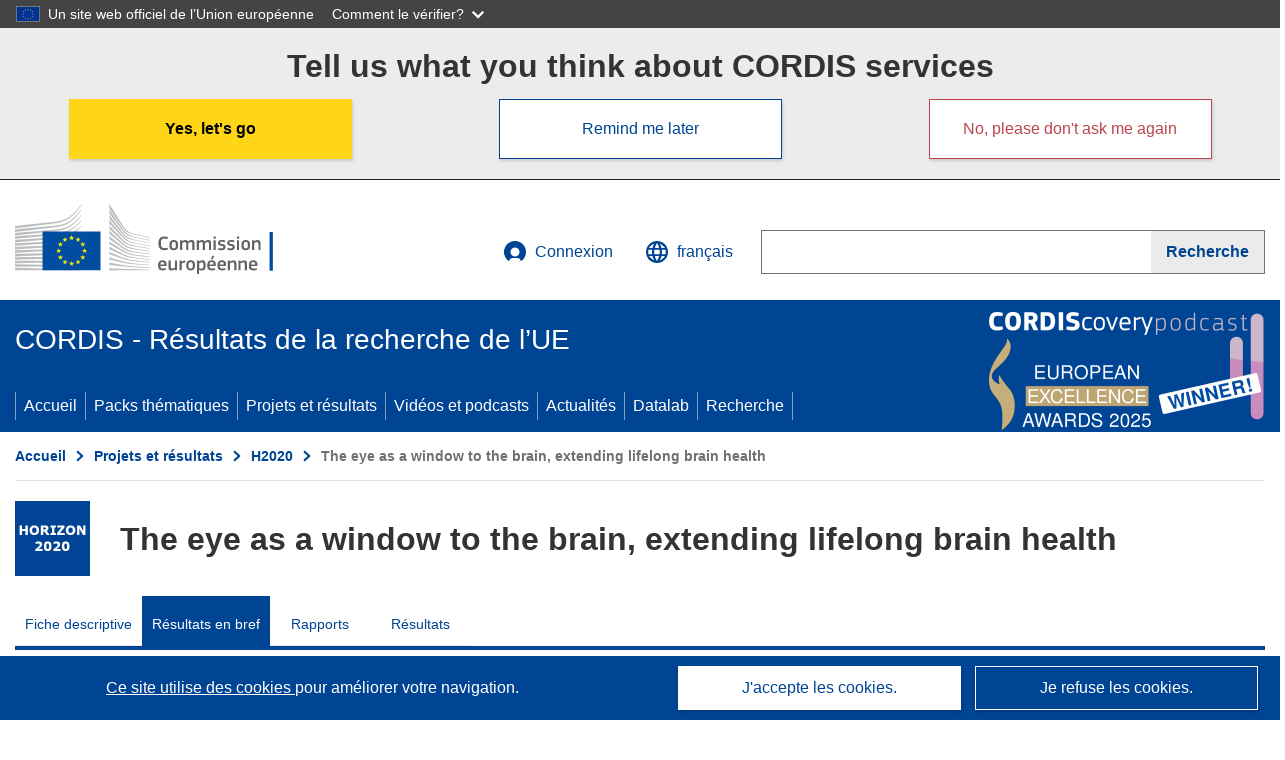

--- FILE ---
content_type: text/html; charset=UTF-8
request_url: https://cordis.europa.eu/article/id/421759-the-retina-provides-a-unique-view-of-the-brain/fr
body_size: 17650
content:
	
	
<!DOCTYPE html>
<html lang="fr">
	<head>
		<meta charset="UTF-8">
		<title>La rétine offre une «vue» unique du cerveau | Nocturne Project | Résultats en bref | H2020 | CORDIS | Commission européenne</title>
		<meta name="viewport" content="width=device-width, initial-scale=1">

		<link rel="icon" type="image/png" href="/favicon-96x96.png" sizes="96x96" />
		<link rel="icon" type="image/svg+xml" href="/favicon.svg" />
		<link rel="shortcut icon" href="/favicon.ico" />
		<link rel="apple-touch-icon" sizes="180x180" href="/apple-touch-icon.png" />
		<link rel="manifest" href="/site.webmanifest" />

				<meta content="IE=edge,chrome=1" http-equiv="X-UA-Compatible"> 	                                                        <meta http-equiv='Content-Language' content='fr'>
                                                        <meta name='language' content='fr'>
                                                        <meta name='available_languages' content='de,en,es,fr,it,pl'>
                                                        <meta name='creator' content='COMM/RTD'>
                                                        <meta name='DCSext.w_lang' content='fr'>
                                                        <meta name='description' content='De nombreuses maladies neurologiques ne sont pas détectées avant l’apparition de symptômes visibles, ce qui retarde le traitement et...'>
                                                        <meta name='google-site-verification' content='mOeFdYEynpXivBod6K_Jfd-DiS9RGAXfuojTCwrdPOU'>
                                                        <meta name='msvalidate.01' content='CA810A096AD6CB74DF1B7CE7773818CB'>
                                                        <meta name='publisher' content='Publication Office/CORDIS'>
                                                        <meta name='type' content='57'>
                                                        <meta name='keywords' content='Nocturne, tomographie par cohérence optique, TCO, sclérose en plaques, SEP, maladies neurologiques, diagnostic, rétine, IA, traitement d’images'>
                                                        <meta name='DCSext.w_user_aut' content='0'>
                                                        <meta name='DCSext.w_collection' content='brief'>
                                                        <meta name='DCSext.w_rcn' content='421759'>
                                                        <meta name='DCSext.w_rcn_type' content='article'>
                                                        <meta name='WT.cg_s' content='La rétine offre une «vue» unique du cerveau'>
                                                        <meta name='basename' content='html'>
                                                        <meta name='classification' content='25000'>
                                                        <meta name='composed' content='yes'>
                                                        <meta name='fb:admins' content='350243252149718'>
                                                        <meta name='mimetype' content='text/html'>
                                                        <meta name='reference' content='European Commission : CORDIS'>
                                                        <meta property='og:description' content='De nombreuses maladies neurologiques ne sont pas détectées avant l’apparition de symptômes visibles, ce qui retarde le traitement et...'>
                                                        <meta name='twitter:description' content='De nombreuses maladies neurologiques ne sont pas détectées avant l’apparition de symptômes visibles, ce qui retarde le traitement et...'>
                                                        <meta property='og:title' content='La rétine offre une «vue» unique du cerveau'>
                                                        <meta name='title' content='La rétine offre une «vue» unique du cerveau | Nocturne Project | Résultats en bref | H2020 | CORDIS | Commission européenne'>
                                                        <meta name='twitter:title' content='La rétine offre une «vue» unique du cerveau'>
                                                        <meta name='article:tag' content='Économie numérique, Santé'>
                                                        <meta name='stats_domain' content='ict, health'>
                                                        <meta name='twitter:card' content='summary'>
                                                        <meta name='twitter:site' content='@CORDIS_EU'>
                                                        <meta name='twitter:creator' content='@CORDIS_EU'>
                                                        <meta property='og:type' content='article'>
                                                        <meta property='og:site_name' content='CORDIS | European Commission'>
                                                        <meta name='contentCreationDate' content='2020-08-07 16:39:31'>
                                                        <meta name='contentUpdateDate' content='2020-08-07 16:38:26'>
                                                        <meta name='publicationDate' content='2020-08-07 16:38:26'>
                                                        <meta name='lastUpdateDate' content='2022-08-16 01:12:59'>
                                                        <meta name='twitter:image' content='https://cordis.europa.eu/docs/results/images/2020-08/421759.jpg'>
                                                        <meta property='og:image' content='https://cordis.europa.eu/docs/results/images/2020-08/421759.jpg'>
    
                        <meta og:title='La rétine offre une «vue» unique du cerveau'>
                    <meta twitter:title='La rétine offre une «vue» unique du cerveau'>
                    <meta title='La rétine offre une «vue» unique du cerveau'>
            
            <link rel="canonical" href="https://cordis.europa.eu/article/id/421759-the-retina-provides-a-unique-view-of-the-brain/fr" />
                        <link rel="alternate" hreflang="de" href="https://cordis.europa.eu/article/id/421759-the-retina-provides-a-unique-view-of-the-brain/de" />
                    <link rel="alternate" hreflang="en" href="https://cordis.europa.eu/article/id/421759-the-retina-provides-a-unique-view-of-the-brain" />
                    <link rel="alternate" hreflang="es" href="https://cordis.europa.eu/article/id/421759-the-retina-provides-a-unique-view-of-the-brain/es" />
                    <link rel="alternate" hreflang="fr" href="https://cordis.europa.eu/article/id/421759-the-retina-provides-a-unique-view-of-the-brain/fr" />
                    <link rel="alternate" hreflang="it" href="https://cordis.europa.eu/article/id/421759-the-retina-provides-a-unique-view-of-the-brain/it" />
                    <link rel="alternate" hreflang="pl" href="https://cordis.europa.eu/article/id/421759-the-retina-provides-a-unique-view-of-the-brain/pl" />
            
                                                    <script type="application/ld+json" id="structuredDataArticle">
                    {"@context":"https://schema.org","@type":"Article","author":{"@type":"GovernmentOrganization","name":"CORDIS, cordis.europa.eu","url":"https://cordis.europa.eu"},"headline":"La r\u00e9tine offre une \u00abvue\u00bb unique du cerveau","description":"Articles that summarizes the main outcomes at the end of the linked EU Research project","image":["https://cordis.europa.eu/docs/results/images/2020-08/421759.jpg"],"datePublished":"2020-08-07T16:38:26","dateModified":"2020-08-07T16:39:31"}
                </script>
                                                            <script type="application/ld+json" id="structuredDataBreadcrumbList">
                    {"@context":"https://schema.org","@type":"BreadcrumbList","name":"Project ecosystem path","itemListElement":[{"@type":"ListItem","position":1,"name":"Project Fact Sheet","item":"https://cordis.europa.eu/project/id/865022/fr"},{"@type":"ListItem","position":2,"name":"Project Results in Brief"}]}
                </script>
                        
    <meta property="og:url" content="https://cordis.europa.eu/article/id/421759-the-retina-provides-a-unique-view-of-the-brain/fr">
    <meta name="url" content="https://cordis.europa.eu/article/id/421759-the-retina-provides-a-unique-view-of-the-brain/fr">


					<link rel="stylesheet" href="/build/94.b20776ee.css"><link rel="stylesheet" href="/build/main.826bcac5.css">
				<script defer src="https://webtools.europa.eu/load.js" type="text/javascript"></script>
	</head>
	<body>
		<a href="#c-main" class="ecl-link ecl-link--primary ecl-skip-link" id="skip-id">Skip to main content</a>
		<div id="globan-here"></div>
		<div id="survey"></div>
		<div id="banners"></div>

				<header class="ecl-site-header ecl-site-header--has-menu c-header d-print-none" data-ecl-auto-init="SiteHeader" lang="fr">
	<div class="ecl-site-header__background">
		<div class="ecl-site-header__header">
			<div class="ecl-site-header__container ecl-container container container-full">
				<div class="ecl-site-header__top" data-ecl-site-header-top>
					 <a href="https://commission.europa.eu/index_fr" class="ecl-link ecl-link--standalone ecl-site-header__logo-link" target="_blank">
						<picture class="ecl-picture ecl-site-header__picture">
							<source srcset="/build/images/preset-ec/logo/positive/logo-ec--fr.svg" media="(min-width: 996px)">
							<img class="ecl-site-header__logo-image" src="/build/images/preset-ec/logo/positive/logo-ec--fr.svg" alt="Aller à la page d’accueil de la Commission européenne"/>
						</picture>
					 	<span class="sr-only">(s’ouvre dans une nouvelle fenêtre)</span>
					</a>
					<div
						class="ecl-site-header__action">
						<!-- UPDATED CUSTOM SIGN IN MENU -->
						<div class="ecl-site-header__account">
																																																						<a class="ecl-button ecl-button--tertiary ecl-site-header__login-toggle c-login c-login--base" href="https://cordis.europa.eu/login/fr?extUrl=https://cordis.europa.eu%2Farticle%2Fid%2F421759-the-retina-provides-a-unique-view-of-the-brain%2Ffr">
								<svg class="ecl-icon ecl-icon--s ecl-site-header__icon" focusable="false" aria-hidden="false" role="img">
									<title>Connexion</title>
									<use xlink:href="/build/images/preset-ec/icons/icons.svg#log-in"></use>
								</svg>
								Connexion
							</a>
						</div>
						<!-- END CUSTOM SIGN IN MENU -->
						<div class="ecl-site-header__language">
							<a class="ecl-button ecl-button--tertiary ecl-site-header__language-selector etransNo" href="/assets/preset-ec/icons/icon#ahl85" data-ecl-language-selector role="button" aria-label="Changer de langue, la langue actuelle est l’anglais" aria-controls="language-list-overlay">
								<span class="ecl-site-header__language-icon">
									<svg class="ecl-icon ecl-icon--s ecl-site-header__icon" focusable="false" aria-hidden="false" role="img">
										<title>français</title>
										<use xlink:href="/build/images/preset-ec/icons/icons.svg#global"></use>
									</svg>
								</span>
								<span id="lang_name">français</span>
							</a>
							<div class="ecl-site-header__language-container" id="language-list-overlay" hidden data-ecl-language-list-overlay aria-labelledby="ecl-site-header__language-title" role="dialog">
								<div class="ecl-site-header__language-header">
									<div class="ecl-site-header__language-title" id="ecl-site-header__language-title">
										Veuillez choisir une langue
									</div>
									<button class="ecl-button ecl-button--tertiary ecl-site-header__language-close ecl-button--icon-only" type="submit" data-ecl-language-list-close>
										<span class="ecl-button__container">
											<span class="ecl-button__label sr-only" data-ecl-label="true">Fermer</span>
											<svg class="ecl-icon ecl-icon--m ecl-button__icon" focusable="false" aria-hidden="true" data-ecl-icon>
												<use xlink:href="/build/images/preset-ec/icons/icons.svg#close-filled"></use>
											</svg>
										</span>
									</button>
								</div>
								<div
									class="ecl-site-header__language-content">
																		<div class="ecl-site-header__language-category ecl-site-header__language-category--2-col" data-ecl-language-list-eu>
										<div class="ecl-site-header__language-category-title">Langues de CORDIS:</div>
										<ul class="ecl-site-header__language-list etransNo">
																																																												<li class="ecl-site-header__language-item">
													<a href="/article/id/421759-the-retina-provides-a-unique-view-of-the-brain/es" class="ecl-link ecl-link--standalone ecl-link--no-visited ecl-site-header__language-link " lang="es" hreflang="es" data-se="lang_change_button">
														<span class="ecl-site-header__language-link-code">es</span>
														<span class="ecl-site-header__language-link-label">español</span>
													</a>
												</li>
																																																												<li class="ecl-site-header__language-item">
													<a href="/article/id/421759-the-retina-provides-a-unique-view-of-the-brain/de" class="ecl-link ecl-link--standalone ecl-link--no-visited ecl-site-header__language-link " lang="de" hreflang="de" data-se="lang_change_button">
														<span class="ecl-site-header__language-link-code">de</span>
														<span class="ecl-site-header__language-link-label">Deutsch</span>
													</a>
												</li>
																																																												<li class="ecl-site-header__language-item">
													<a href="/article/id/421759-the-retina-provides-a-unique-view-of-the-brain" class="ecl-link ecl-link--standalone ecl-link--no-visited ecl-site-header__language-link " lang="en" hreflang="en" data-se="lang_change_button">
														<span class="ecl-site-header__language-link-code">en</span>
														<span class="ecl-site-header__language-link-label">English</span>
													</a>
												</li>
																																																												<li class="ecl-site-header__language-item">
													<a href="/article/id/421759-the-retina-provides-a-unique-view-of-the-brain/fr" class="ecl-link ecl-link--standalone ecl-link--no-visited ecl-site-header__language-link ecl-site-header__language-link--active" lang="fr" hreflang="fr" data-se="lang_change_button">
														<span class="ecl-site-header__language-link-code">fr</span>
														<span class="ecl-site-header__language-link-label">français</span>
													</a>
												</li>
																																																												<li class="ecl-site-header__language-item">
													<a href="/article/id/421759-the-retina-provides-a-unique-view-of-the-brain/it" class="ecl-link ecl-link--standalone ecl-link--no-visited ecl-site-header__language-link " lang="it" hreflang="it" data-se="lang_change_button">
														<span class="ecl-site-header__language-link-code">it</span>
														<span class="ecl-site-header__language-link-label">italiano</span>
													</a>
												</li>
																																																												<li class="ecl-site-header__language-item">
													<a href="/article/id/421759-the-retina-provides-a-unique-view-of-the-brain/pl" class="ecl-link ecl-link--standalone ecl-link--no-visited ecl-site-header__language-link " lang="pl" hreflang="pl" data-se="lang_change_button">
														<span class="ecl-site-header__language-link-code">pl</span>
														<span class="ecl-site-header__language-link-label">polski</span>
													</a>
												</li>
																					</ul>
									</div>
																		<div class="ecl-site-header__language-category" data-ecl-language-list-non-eu="">
										<div class="ecl-site-header__language-category-title">Traduction automatique:</div>
										<p>Ceci est une traduction automatique fournie par le service eTranslation de la Commission européenne destinée à faciliter la compréhension de cette page. <a href="https://ec.europa.eu/info/use-machine-translation-europa-exclusion-liability_fr" class="link--external" target="_blank" rel="noopener" aria-label="(s’ouvre dans une nouvelle fenêtre)">Veuillez lire les conditions d’utilisation</a>.</p>
										<div class="c-header__machine-container etransNo">
											<select name="machine-lang-options" id="machine-lang-options" class="o-select">
																									<option value="bg">български</option>
																									<option value="es">español</option>
																									<option value="cs">čeština</option>
																									<option value="da">dansk</option>
																									<option value="de">Deutsch</option>
																									<option value="et">eesti</option>
																									<option value="el">ελληνικά</option>
																									<option value="en">English</option>
																									<option value="fr">français</option>
																									<option value="ga">Gaeilge</option>
																									<option value="hr">hrvatski</option>
																									<option value="it">italiano</option>
																									<option value="lv">latviešu</option>
																									<option value="lt">lietuvių</option>
																									<option value="hu">magyar</option>
																									<option value="mt">Malti</option>
																									<option value="nl">Nederlands</option>
																									<option value="pl">polski</option>
																									<option value="pt">português</option>
																									<option value="ro">română</option>
																									<option value="sk">slovenčina</option>
																									<option value="sl">slovenščina</option>
																									<option value="fi">suomi</option>
																									<option value="sv">svenska</option>
																									<option value="ru">русский</option>
																									<option value="uk">Українська</option>
																							</select>
											<button class="o-btn" id="trigger-etrans">Traduire</button>
										</div>
									</div>
								</div>
							</div>
						</div>
						<div class="ecl-site-header__search-container" role="search" aria-label="Recherche">
							<a class="ecl-button ecl-button--tertiary ecl-site-header__search-toggle" href="#" data-ecl-search-toggle="true" aria-controls="search-form-id" aria-expanded="false">
								<svg class="ecl-icon ecl-icon--s ecl-site-header__icon" focusable="false" aria-hidden="false" role="img">
									<title>Recherche</title>
									<use xlink:href="/build/images/preset-ec/icons/icons.svg#search"></use>
								</svg>
								Recherche
							</a>
							<form class="ecl-search-form ecl-site-header__search" role="search" arial-label="Search on CORDIS" data-ecl-search-form action="/search/fr" id="header_search-form" aria-label="Recherche">
								<div class="ecl-form-group">
									<label for="search-input-id" id="search-input-id-label" class="ecl-form-label ecl-search-form__label">Recherche</label>
									<input id="search-input-id" class="ecl-text-input ecl-text-input--m ecl-search-form__text-input" type="search" name="query"/>
								</div>
								<button class="ecl-button ecl-button--ghost ecl-search-form__button ppas-oss_launch-search3" type="submit" aria-label="Recherche" data-se="header_searchform_button">
									<span class="ecl-button__container" data-se="header_searchform_text">
										<svg class="ecl-icon ecl-icon--xs ecl-button__icon" focusable="false" aria-hidden="true" data-ecl-icon>
											<use xlink:href="/build/images/preset-ec/icons/icons.svg#search"></use>
										</svg>
										<span class="ecl-button__label t-text-bold" style="margin: 0" data-ecl-label="true">Recherche</span>
									</span>
								</button>
							</form>
						</div>
					</div>
				</div>
			</div>
		</div>
		<div class="ecl-site-header__message">
			<div class="ecl-container">
								<div id="custom-etrans">
    <div id="etrans-here"></div>
    <div id="customReceiver"></div>
</div>

<script type="application/json">
{
    "service": "etrans",
    "renderTo": "#etrans-here",
    "languages": {
        "exclude": [
            "en"
        ]
    },
    "renderAs": {
        "icon": false,
        "link": false,
        "button": false
    },
    "config": {
       "targets": {
            "receiver": "#customReceiver"
        },
        "mode": "lc2023"
    },
    "hidden": false,
    "lang": "fr"
}
</script>
			</div>
		</div>
	</div>
	<div class="ecl-site-header__banner">
		<div class="ecl-container container container-full">
																		<div class="ecl-site-header__site-name c-site-name  " data-env="" data-se="cordis_title">CORDIS - Résultats de la recherche de l’UE</div>
			<div class="ecl-site-header__site-name c-site-name--short   " data-env="" data-se="cordis_title">CORDIS</div>
		</div>
	</div>
	<nav class="ecl-menu" data-ecl-menu data-ecl-menu-max-lines="2" data-ecl-auto-init="Menu" data-ecl-menu-label-open="Menu" data-ecl-menu-label-close="Close" aria-expanded="false" role="navigation">
		<div class="ecl-menu__overlay"></div>
		<div class="ecl-container ecl-menu__container container container-full">
			<a href="#" class="ecl-link ecl-link--standalone ecl-link--icon ecl-button ecl-button--tertiary ecl-menu__open ecl-link--icon-only" data-ecl-menu-open>
				<svg class="ecl-icon ecl-icon--m ecl-link__icon" focusable="false" aria-hidden="true">
					<use xlink:href="/build/images/preset-ec/icons/icons.svg#hamburger"></use>
				</svg>
				<span class="ecl-link__label">Menu</span>
			</a>
			<section class="ecl-menu__inner" data-ecl-menu-inner role="application" aria-label="Menu">
				<header class="ecl-menu__inner-header">
					<button class="ecl-button ecl-button--ghost ecl-menu__close ecl-button--icon-only" type="submit" data-ecl-menu-close>
						<span class="ecl-button__container">
							<span class="ecl-button__label sr-only" data-ecl-label="true">Fermer</span>
							<svg class="ecl-icon ecl-icon--m ecl-button__icon" focusable="false" aria-hidden="true" data-ecl-icon>
								<use xlink:href="/build/images/preset-ec/icons/icons.svg#close"></use>
							</svg>
						</span>
					</button>
					<div class="ecl-menu__title">Menu</div>
					<button class="ecl-button ecl-button--ghost ecl-menu__back" type="submit" data-ecl-menu-back>
						<span class="ecl-button__container">
							<svg class="ecl-icon ecl-icon--xs ecl-icon--rotate-270 ecl-button__icon" focusable="false" aria-hidden="true" data-ecl-icon>
								<use xlink:href="/build/images/preset-ec/icons/icons.svg#corner-arrow"></use>
							</svg>
							<span class="ecl-button__label" data-ecl-label="true">Back</span>
						</span>
					</button>
				</header>
				<button class="ecl-button ecl-button--ghost ecl-menu__item ecl-menu__items-previous ecl-button--icon-only" type="button" data-ecl-menu-items-previous tabindex="-1">
					<span class="ecl-button__container">
						<svg class="ecl-icon ecl-icon--s ecl-icon--rotate-270 ecl-button__icon" focusable="false" aria-hidden="true" data-ecl-icon>
							<use xlink:href="/build/images/preset-ec/icons/icons.svg#corner-arrow"></use>
						</svg>
						<span class="ecl-button__label" data-ecl-label="true">Previous
							              items</span>
					</span>
				</button>
				<button class="ecl-button ecl-button--ghost ecl-menu__item ecl-menu__items-next ecl-button--icon-only" type="button" data-ecl-menu-items-next tabindex="-1">
					<span class="ecl-button__container">
						<svg class="ecl-icon ecl-icon--s ecl-icon--rotate-90 ecl-button__icon" focusable="false" aria-hidden="true" data-ecl-icon>
							<use xlink:href="/build/images/preset-ec/icons/icons.svg#corner-arrow"></use>
						</svg>
						<span class="ecl-button__label" data-ecl-label="true">Next
							              items</span>
					</span>
				</button>

				<ul class="ecl-menu__list" data-ecl-menu-list>
															<li class="ecl-menu__item " data-ecl-menu-item id="ecl-menu-item-demo-0">
						<a href="/fr" class="ecl-menu__link"  data-se="main-menu-link" data-ecl-menu-link data-seid="home">
							Accueil
						</a>
					</li>
															<li class="ecl-menu__item " data-ecl-menu-item id="ecl-menu-item-demo-0">
						<a href="/thematic-packs/fr" class="ecl-menu__link"  data-se="main-menu-link" data-ecl-menu-link data-seid="packs">
							Packs thématiques
						</a>
					</li>
															<li class="ecl-menu__item " data-ecl-menu-item id="ecl-menu-item-demo-0">
						<a href="/projects/fr" class="ecl-menu__link"  data-se="main-menu-link" data-ecl-menu-link data-seid="projects-results">
							Projets et résultats
						</a>
					</li>
															<li class="ecl-menu__item " data-ecl-menu-item id="ecl-menu-item-demo-0">
						<a href="/videos-podcasts/fr" class="ecl-menu__link"  data-se="main-menu-link" data-ecl-menu-link data-seid="videos-podcasts">
							Vidéos et podcasts
						</a>
					</li>
															<li class="ecl-menu__item " data-ecl-menu-item id="ecl-menu-item-demo-0">
						<a href="/news/fr" class="ecl-menu__link"  data-se="main-menu-link" data-ecl-menu-link data-seid="news">
							Actualités
						</a>
					</li>
															<li class="ecl-menu__item " data-ecl-menu-item id="ecl-menu-item-demo-0">
						<a href="/datalab/fr" class="ecl-menu__link"  data-se="main-menu-link" data-ecl-menu-link data-seid="datalab">
							Datalab
						</a>
					</li>
										<li class="ecl-menu__item " data-ecl-menu-item id="ecl-menu-item-demo-0">
						<a href="/search/fr" class="ecl-menu__link"  data-se="main-menu-link" data-ecl-menu-link data-seid="search">
							Recherche
						</a>
					</li>
				</ul>
			</section>
		</div>
	</nav>
  <!-- ADVERT -->
    <div class="c-cordis-advert__container c-cordis-advert__fr">
      <div class="ecl-container container container-full c-cordis-advert__inner">
        <a href="/search?q=/article/relations/categories/collection/code=&#039;podcast&#039; AND language=&#039;fr&#039;&amp;p=1&amp;num=10&amp;srt=/article/contentUpdateDate:decreasing" class="c-cordis-advert__link">
          <img class="c-cordis-advert__img-lg" src="/images/cordis-adverts/podcast-50-large.png" alt="CORDIScovery podcast 50th episode" />
          <img class="c-cordis-advert__img-sm" src="/images/cordis-adverts/podcast-50-small.png" alt="CORDIScovery podcast 50th episode" />
        </a>
      </div>
    </div>
  <!-- END ADVERT -->
</header>


		<div class="o-wrapper o-wrapper--webux">
			   <nav
        class="ecl-breadcrumb"
        aria-label="Vous êtes ici:"
        data-ecl-breadcrumb="true"
        data-ecl-auto-init="Breadcrumb"
    >
        <ol class="container container-full ecl-breadcrumb__container">
                                                                                        <li class="ecl-breadcrumb__segment" data-ecl-breadcrumb-item="static">
                                            <a href="/fr" class="ecl-breadcrumb__link ecl-link ecl-link--no-visited ecl-link--standalone" >
                                                                                                Accueil
                                                                                    </a>
                                                    <svg class="ecl-icon ecl-icon--2xs ecl-icon--rotate-90 ecl-breadcrumb__icon" focusable="false" aria-hidden="true" role="presentation">
                                <use xlink:href="/build/images/preset-ec/icons/icons.svg#corner-arrow"></use>
                            </svg>
                                            </li>
                                                                                        <li class="ecl-breadcrumb__segment ecl-breadcrumb__segment--ellipsis" data-ecl-breadcrumb-ellipsis="">
                            <button class="ecl-button ecl-button--ghost ecl-breadcrumb__ellipsis" type="button" data-ecl-breadcrumb-ellipsis-button="" aria-label="Cliquer pour agrandir">…</button>
                            <svg class="ecl-icon ecl-icon--2xs ecl-icon--rotate-90 ecl-breadcrumb__icon" focusable="false" aria-hidden="true" role="presentation">
                                <use xlink:href="/build/images/preset-ec/icons/icons.svg#corner-arrow"></use>
                            </svg>
                        </li>
                                                            <li class="ecl-breadcrumb__segment" data-ecl-breadcrumb-item="expandable">
                                            <a href="/projects/fr" class="ecl-breadcrumb__link ecl-link ecl-link--no-visited ecl-link--standalone" >
                                                                                                Projets et résultats
                                                                                    </a>
                                                    <svg class="ecl-icon ecl-icon--2xs ecl-icon--rotate-90 ecl-breadcrumb__icon" focusable="false" aria-hidden="true" role="presentation">
                                <use xlink:href="/build/images/preset-ec/icons/icons.svg#corner-arrow"></use>
                            </svg>
                                            </li>
                                                                                                        <li class="ecl-breadcrumb__segment" data-ecl-breadcrumb-item="static">
                                            <a href="/programme/id/H2020/fr" class="ecl-breadcrumb__link ecl-link ecl-link--no-visited ecl-link--standalone" >
                                                                                                H2020
                                                                                    </a>
                                                    <svg class="ecl-icon ecl-icon--2xs ecl-icon--rotate-90 ecl-breadcrumb__icon" focusable="false" aria-hidden="true" role="presentation">
                                <use xlink:href="/build/images/preset-ec/icons/icons.svg#corner-arrow"></use>
                            </svg>
                                            </li>
                                                                                                            <li class="ecl-breadcrumb__segment ecl-breadcrumb__current-page" data-ecl-breadcrumb-item="static" aria-current="page">
                                                                         The eye as a window to the brain, extending lifelong brain health
                                                                    </li>
                                    </ol>
    </nav>

				<div id="pdfLoaded"></div>
	<main class="c-article" id="c-main">
				
									<section
				class="container container-full"> 				<div class="c-header-project">
    
    
    <div class="c-header-project row">
                            <div class="col-12 col-md-auto c-header-project__logo-container" data-se="project_heading__icon">
                <img src="/images/projects/icons/logo-h2020.jpg" class="c-header-project__logo" alt="" aria-hidden="true" width="75" height="75" />
            </div>
        
                            <div class="col-12 col-md-10 c-header-project__title-container">
                                    <div class="o-title o-title--h1 c-header-project__title">The eye as a window to the brain, extending lifelong brain health</div>
                            </div>
            </div>
</div>

													                            
<nav class="c-menu-project">
    <div class="row">
        <div class="col-12 c-menu-project__mobile">
                <div class="c-collapse c-selector-collapse  c-collapse--search">
    <div class="c-collapse__item">
        <div class="c-collapse__header">
            <a href="#" class="c-collapse__link " role="button">
                
                                    <span class="c-collapse__title" >Résultats en bref</span>
                
                            </a>
                    </div>

        <div class="c-collapse__content  c-collapse__content--no-padding">
                                <ul class="c-menu-project__menu" role="menu">
                                            <li class="c-menu-project__menu-item ">
                            <a href="/project/id/865022/fr" role="menuitem" class="c-menu-project__menu-link " aria-current="">
                                Fiche descriptive
                            </a>
                        </li>
                                            <li class="c-menu-project__menu-item c-menu-project__menu-item--active">
                            <a href="/article/id/421759-the-retina-provides-a-unique-view-of-the-brain/fr" role="menuitem" class="c-menu-project__menu-link c-menu-project__menu-link--active" aria-current="page">
                                Résultats en bref
                            </a>
                        </li>
                                            <li class="c-menu-project__menu-item ">
                            <a href="/project/id/865022/reporting/fr" role="menuitem" class="c-menu-project__menu-link " aria-current="">
                                Rapports
                            </a>
                        </li>
                                            <li class="c-menu-project__menu-item ">
                            <a href="/project/id/865022/results/fr" role="menuitem" class="c-menu-project__menu-link " aria-current="">
                                Résultats
                            </a>
                        </li>
                                    </ul>
                        </div>
    </div>
</div>        </div>

        <div class="col-12 c-menu-project__desktop">
            <ul class="c-menu-project__menu" role="menu">
                                                    <li class="c-menu-project__menu-item">
                        <a href="/project/id/865022/fr" role="menuitem" class="c-menu-project__menu-link " aria-current="">
                            Fiche descriptive
                        </a>
                    </li>
                                    <li class="c-menu-project__menu-item">
                        <a href="/article/id/421759-the-retina-provides-a-unique-view-of-the-brain/fr" role="menuitem" class="c-menu-project__menu-link c-menu-project__menu-link--active" aria-current="page">
                            Résultats en bref
                        </a>
                    </li>
                                    <li class="c-menu-project__menu-item">
                        <a href="/project/id/865022/reporting/fr" role="menuitem" class="c-menu-project__menu-link " aria-current="">
                            Rapports
                        </a>
                    </li>
                                    <li class="c-menu-project__menu-item">
                        <a href="/project/id/865022/results/fr" role="menuitem" class="c-menu-project__menu-link " aria-current="">
                            Résultats
                        </a>
                    </li>
                            </ul>
        </div>
    </div>
</nav>
							</section>
		
					<section class="container container-full">
				<header>
					<p class="sr-only">Article Category</p>
				</header>
							</section>

						<div class="container container-full">
				<div class="row t-row-print">
					<section class="col-12 o-section">
						<header>
							<p class="sr-only">
								Article available in the following languages:
							</p>
						</header>
												<div class="c-language-list">
																																																														<span class="c-language-bubble">
										<a class="c-language-bubble__label" lang="de" aria-label="de" href="/article/id/421759-the-retina-provides-a-unique-view-of-the-brain/de">DE</a>
									</span>
																
																																								<span class="c-language-bubble">
										<a class="c-language-bubble__label" lang="en" aria-label="en" href="/article/id/421759-the-retina-provides-a-unique-view-of-the-brain">EN</a>
									</span>
																
																																								<span class="c-language-bubble">
										<a class="c-language-bubble__label" lang="es" aria-label="es" href="/article/id/421759-the-retina-provides-a-unique-view-of-the-brain/es">ES</a>
									</span>
																
																																																									<span class="c-language-bubble c-language-bubble--active">
										<a class="c-language-bubble__label" lang="fr" aria-label="fr" href="/article/id/421759-the-retina-provides-a-unique-view-of-the-brain/fr">FR</a>
									</span>
																
																																								<span class="c-language-bubble">
										<a class="c-language-bubble__label" lang="it" aria-label="it" href="/article/id/421759-the-retina-provides-a-unique-view-of-the-brain/it">IT</a>
									</span>
																
																																								<span class="c-language-bubble">
										<a class="c-language-bubble__label" lang="pl" aria-label="pl" href="/article/id/421759-the-retina-provides-a-unique-view-of-the-brain/pl">PL</a>
									</span>
																
													</div>
					</section>

					<article class="col-12 col-lg-8 no-machine-trans">
						<header>
							
							
														
																						<h1 class="c-article__project-title">La rétine offre une «vue» unique du cerveau</h1>
													</header>

						<p class="c-teaser">De nombreuses maladies neurologiques ne sont pas détectées avant l’apparition de symptômes visibles, ce qui retarde le traitement et favorise leur progression. Le traitement basé sur l’intelligence artificielle (IA) des images de scanners rétiniens classiques pourrait permettre un diagnostic précoce facilement accessible des maladies neurodégénératives.</p>

						<div class="container-fluid">
							<div
								class="row c-article__below-teaser">
																									<div class="c-article__domains col-12 col-md-auto">
																					<div class="c-article__domains-icons">
												<a href="/domain-of-application/digital-economy/fr" class="c-domain-link  c-domain-link--text">
    <img
        class="c-domain-link__img"
        src="/images/domains_icon/ict.svg"
        alt="Économie numérique icon"
        width="65"
        height="65" />
            <span class="c-domain-link__text c-domain-link__text--ict">Économie numérique</span>
    </a>
											</div>
																					<div class="c-article__domains-icons">
												<a href="/domain-of-application/health/fr" class="c-domain-link  c-domain-link--text">
    <img
        class="c-domain-link__img"
        src="/images/domains_icon/health.svg"
        alt="Santé icon"
        width="65"
        height="65" />
            <span class="c-domain-link__text c-domain-link__text--health">Santé</span>
    </a>
											</div>
																			</div>
								
							</div>
						</div>

												
												
																														<div class="c-hero-image">
    <figure class="c-hero-image__figure t-margin-bottom-25" aria-hidden="true">
                            <img class="c-hero-image__img" src="/docs/results/images/2020-08/421759.jpg" alt="" width="688" height="516">
        
                    <figcaption class="c-hero-image__caption">© Nocturne GmbH</figcaption>
            </figure>
</div>
																					
						
																												
																<p class="c-article__text ">Environ <a href="https://www.ean.org/research/resources/the-burden-of-neurological-diseases" class="link--external" target="_blank" rel="noopener noreferrer">6 Européens sur 10 souffrent d’une maladie neurologique, la première catégorie de maladie responsable de handicap au niveau mondial<span class="sr-only">(s’ouvre dans une nouvelle fenêtre)</span></a>. Étant donné que la prévalence des maladies neurologiques augmente fortement avec l’âge et que le vieillissement de la population s’accentue, les maladies neurologiques pourraient avoir un impact croissant sur les individus et faire peser une charge plus lourde sur les systèmes de santé. Un diagnostic précoce et un suivi optimal sont essentiels pour une meilleure gestion de la maladie et pour retarder la progression et les handicaps. Le projet <a href="http://nocturne.one/" class="link--external" target="_blank" rel="noopener noreferrer">Nocturne<span class="sr-only">(s’ouvre dans une nouvelle fenêtre)</span></a>, financé par l’UE, rend cela possible grâce à une analyse sophistiquée des scanners rétiniens classiques.</p>
																								<h2 class="c-article__title">Voir les symptômes «invisibles»</h2>
								
																<p class="c-article__text ">Le nerf optique et la rétine sont une excroissance embryologique du tissu cérébral. Ella M. Kadas, coordinatrice du projet Nocturne ainsi que fondatrice et directrice générale de la PME Nocturne GmbH, explique: «Avec une composition cellulaire similaire à celle du tissu cérébral, la rétine offre une occasion unique d’évaluer les changements causés par les maladies neurologiques. La <a href="https://www.aao.org/eye-health/treatments/what-is-optical-coherence-tomography" class="link--external" target="_blank" rel="noopener noreferrer">tomographie par cohérence optique<span class="sr-only">(s’ouvre dans une nouvelle fenêtre)</span></a> (TCO), une technologie 3D à haute résolution, permet pour la première fois de détecter ces changements dans un cadre clinique. Nocturne a combiné la TCO avec un traitement d’image sophistiqué basé sur l’IA pour détecter des changements rétiniens spécifiques liés à certaines maladies pour un diagnostic et un traitement précoces.»

La sclérose en plaques (SEP) en est un excellent exemple. Bien que les <a href="https://www.ajmc.com/journals/supplement/2013/a406_nov13_ms/a406_nov13_ms_noyes" class="link--external" target="_blank" rel="noopener noreferrer">avantages d’un diagnostic précoce et d’un traitement efficace<span class="sr-only">(s’ouvre dans une nouvelle fenêtre)</span></a> soient énormes, le délai entre les premiers symptômes et le diagnostic prend en moyenne <a href="https://pubmed.ncbi.nlm.nih.gov/27640924/" class="link--external" target="_blank" rel="noopener noreferrer">deux ans<span class="sr-only">(s’ouvre dans une nouvelle fenêtre)</span></a>, et un grand pourcentage de patients est <a href="https://pubmed.ncbi.nlm.nih.gov/30738280/" class="link--external" target="_blank" rel="noopener noreferrer">mal diagnostiqué<span class="sr-only">(s’ouvre dans une nouvelle fenêtre)</span></a>. Désormais, Nocturne permet de mesurer avec une grande précision les changements d’épaisseur de la couche intrarétinienne, un corrélat fiable de la perte axonale ou de la neuro-inflammation liée à la SEP. Ella M. Kadas continue: «Nous pouvons mesurer le gonflement de la tête du nerf optique et les changements dans la <a href="https://www.macularsociety.org/what-macula" class="link--external" target="_blank" rel="noopener noreferrer">macula<span class="sr-only">(s’ouvre dans une nouvelle fenêtre)</span></a>, une région critique à l’arrière de l’œil, qui peut différencier des maladies comme la SEP et la <a href="https://www.hopkinsmedicine.org/health/conditions-and-diseases/neuromyelitis-optica" class="link--external" target="_blank" rel="noopener noreferrer">neuromyélite du spectre optique<span class="sr-only">(s’ouvre dans une nouvelle fenêtre)</span></a>.» Des signes précoces de lésions rétiniennes sont également observés dans les maladies de Parkinson et d’Alzheimer. La technologie de Nocturne a le potentiel de mesurer ces changements.</p>
																								<h2 class="c-article__title">Développer le service, attirer l’attention</h2>
								
																<p class="c-article__text ">Les neurologues, les entreprises pharmaceutiques et les compagnies d’assurance comptent parmi les nombreux bénéficiaires de cette nouvelle technologie. L’équipe met actuellement sa technologie au service des hôpitaux et d’un grand centre d’imagerie, qui envoient leurs scanners de TCO à Nocturne GmbH pour analyse. À plus long terme, les chercheurs envisagent d’utiliser cette technologie dans les cabinets de médecins généralistes ou dans les établissements de soins pour personnes âgées. 

«Nous avons éliminé les difficultés liées à l’installation de logiciels et à l’apprentissage de leurs fonctionnalités. L’utilisateur peut démarrer l’application, sélectionner les images TCO et appuyer sur un bouton pour lancer l’analyse. Les résultats sont calculés en quelques minutes et livrés sous forme de rapport PDF», explique Ella M. Kadas. Nocturne a remporté de nombreux et très convoités <a href="http://nocturne.one/news/" class="link--external" target="_blank" rel="noopener noreferrer">prix pour les start-ups<span class="sr-only">(s’ouvre dans une nouvelle fenêtre)</span></a> en Allemagne, en Europe et au niveau international. L’équipe pose les bases d’une collaboration avec les fabricants de matériel de TCO afin d’intégrer le logiciel dans les nouveaux dispositifs de TCO. 

Ella M. Kadas salue les dialogues avec de nombreuses personnes et sociétés ainsi que les contributions de sa propre équipe tout au long de son parcours enrichissant en tant que femme entrepreneur et fondatrice d’une jeune entreprise prospère. Ella M. Kadas résume: «L’intégration de dispositifs de TCO établis et largement disponibles avec nos <a href="http://nocturne.one/technology/" class="link--external" target="_blank" rel="noopener noreferrer">analyses d’images logicielles basées sur l’IA<span class="sr-only">(s’ouvre dans une nouvelle fenêtre)</span></a> peut améliorer considérablement la précision des diagnostics initiaux dans les maladies neurologiques pertinentes, accélérer les décisions de traitement et réduire le nombre de tests neurologiques coûteux. Globalement, Nocturne a le potentiel de retarder considérablement le handicap.»</p>
													
						
												              <div class="c-factsheet__section">
								<h2 id="keywords">Mots‑clés</h2>
								<ul aria-labelledby="keywords" class="c-factsheet__pills">
																			<li>
											<a href="/search/fr?q=/article/keywords=&quot;Nocturne&quot;" class="c-factsheet__pillitem" rel="nofollow">Nocturne</a>
										</li>
																			<li>
											<a href="/search/fr?q=/article/keywords=&quot;tomographie par cohérence optique&quot;" class="c-factsheet__pillitem" rel="nofollow">tomographie par cohérence optique</a>
										</li>
																			<li>
											<a href="/search/fr?q=/article/keywords=&quot;TCO&quot;" class="c-factsheet__pillitem" rel="nofollow">TCO</a>
										</li>
																			<li>
											<a href="/search/fr?q=/article/keywords=&quot;sclérose en plaques&quot;" class="c-factsheet__pillitem" rel="nofollow">sclérose en plaques</a>
										</li>
																			<li>
											<a href="/search/fr?q=/article/keywords=&quot;SEP&quot;" class="c-factsheet__pillitem" rel="nofollow">SEP</a>
										</li>
																			<li>
											<a href="/search/fr?q=/article/keywords=&quot;maladies neurologiques&quot;" class="c-factsheet__pillitem" rel="nofollow">maladies neurologiques</a>
										</li>
																			<li>
											<a href="/search/fr?q=/article/keywords=&quot;diagnostic&quot;" class="c-factsheet__pillitem" rel="nofollow">diagnostic</a>
										</li>
																			<li>
											<a href="/search/fr?q=/article/keywords=&quot;rétine&quot;" class="c-factsheet__pillitem" rel="nofollow">rétine</a>
										</li>
																			<li>
											<a href="/search/fr?q=/article/keywords=&quot;IA&quot;" class="c-factsheet__pillitem" rel="nofollow">IA</a>
										</li>
																			<li>
											<a href="/search/fr?q=/article/keywords=&quot;traitement d’images&quot;" class="c-factsheet__pillitem" rel="nofollow">traitement d’images</a>
										</li>
																	</ul>
							</div>
						
						
																			<h2>Découvrir d’autres articles du même domaine d’application</h2>
							<div class="row t-row-print">
																	<div class="col-12 col-md-6 c-article__card">
										<div class="t-margin-bottom-20">
											<a class="c-card-horizontal-clickable " href="/article/id/449213-five-subtypes-found-under-alzheimer-s-umbrella/fr" title="Cinq sous-types de la maladie d’Alzheimer" data-se="horizontal_card">
    <div class="c-card-horizontal-clickable__top">
        <img class="c-card-horizontal-clickable__img" src="/docs/news/images/2024-02/449213.jpg" alt="" data-se="hc_image" />
        <div class="c-card-horizontal-clickable__title " data-se="hc_title">Cinq sous-types de la maladie d’Alzheimer</div>
    </div>
    <div class="c-card-horizontal-clickable__bottom">
                    <span class="c-card-horizontal-clickable__date">9 Février 2024</span>
                            <ul class="c-card-horizontal-clickable__domains" aria-label="Domaine d’application">
                                    <li class="c-card-horizontal-clickable__domains-icons">
                        <div class="c-domain-icon c-domain-icon--small ">
    <img
        class="c-domain-icon__img"
        src="/images/domains_icon/health.svg"
        alt="Santé icon"
        title="Santé"
        width="65"
        height="65" />
    </div>
                    </li>
                            </ul>
            </div>
</a>
										</div>
									</div>
																	<div class="col-12 col-md-6 c-article__card">
										<div class="t-margin-bottom-20">
											<a class="c-card-horizontal-clickable " href="/article/id/460536-tailored-lifestyle-for-dementia-prevention/fr" title="Un mode de vie adapté à la prévention de la démence" data-se="horizontal_card">
    <div class="c-card-horizontal-clickable__top">
        <img class="c-card-horizontal-clickable__img" src="/docs/article/images/2025-07/460536.jpg" alt="" data-se="hc_image" />
        <div class="c-card-horizontal-clickable__title " data-se="hc_title">Un mode de vie adapté à la prévention de la démence</div>
    </div>
    <div class="c-card-horizontal-clickable__bottom">
                    <span class="c-card-horizontal-clickable__date">8 Août 2025</span>
                            <ul class="c-card-horizontal-clickable__domains" aria-label="Domaine d’application">
                                    <li class="c-card-horizontal-clickable__domains-icons">
                        <div class="c-domain-icon c-domain-icon--small ">
    <img
        class="c-domain-icon__img"
        src="/images/domains_icon/health.svg"
        alt="Santé icon"
        title="Santé"
        width="65"
        height="65" />
    </div>
                    </li>
                            </ul>
            </div>
</a>
										</div>
									</div>
																	<div class="col-12 col-md-6 c-article__card">
										<div class="t-margin-bottom-20">
											<a class="c-card-horizontal-clickable " href="/article/id/435610-gene-therapy-for-epilepsy-moving-beyond-current-state-of-the-art-treatment/fr" title="Thérapie génique pour l’épilepsie: aller au-delà des traitements de pointe actuels" data-se="horizontal_card">
    <div class="c-card-horizontal-clickable__top">
        <img class="c-card-horizontal-clickable__img" src="/docs/results/images/2022-01/435610.jpg" alt="" data-se="hc_image" />
        <div class="c-card-horizontal-clickable__title " data-se="hc_title">Thérapie génique pour l’épilepsie: aller au-delà des traitements de pointe actuels</div>
    </div>
    <div class="c-card-horizontal-clickable__bottom">
                    <span class="c-card-horizontal-clickable__date">28 Janvier 2022</span>
                            <ul class="c-card-horizontal-clickable__domains" aria-label="Domaine d’application">
                                    <li class="c-card-horizontal-clickable__domains-icons">
                        <div class="c-domain-icon c-domain-icon--small ">
    <img
        class="c-domain-icon__img"
        src="/images/domains_icon/indust.svg"
        alt="Technologies industrielles icon"
        title="Technologies industrielles"
        width="65"
        height="65" />
    </div>
                    </li>
                                    <li class="c-card-horizontal-clickable__domains-icons">
                        <div class="c-domain-icon c-domain-icon--small ">
    <img
        class="c-domain-icon__img"
        src="/images/domains_icon/health.svg"
        alt="Santé icon"
        title="Santé"
        width="65"
        height="65" />
    </div>
                    </li>
                            </ul>
            </div>
</a>
										</div>
									</div>
																	<div class="col-12 col-md-6 c-article__card">
										<div class="t-margin-bottom-20">
											<a class="c-card-horizontal-clickable " href="/article/id/421607-investigating-retinal-changes-as-early-biomarkers-for-dementia/fr" title="Utiliser les modifications rétiniennes comme biomarqueurs précoces de la démence" data-se="horizontal_card">
    <div class="c-card-horizontal-clickable__top">
        <img class="c-card-horizontal-clickable__img" src="/docs/results/images/2020-07/421607.jpg" alt="" data-se="hc_image" />
        <div class="c-card-horizontal-clickable__title " data-se="hc_title">Utiliser les modifications rétiniennes comme biomarqueurs précoces de la démence</div>
    </div>
    <div class="c-card-horizontal-clickable__bottom">
                    <span class="c-card-horizontal-clickable__date">27 Juillet 2020</span>
                            <ul class="c-card-horizontal-clickable__domains" aria-label="Domaine d’application">
                                    <li class="c-card-horizontal-clickable__domains-icons">
                        <div class="c-domain-icon c-domain-icon--small ">
    <img
        class="c-domain-icon__img"
        src="/images/domains_icon/health.svg"
        alt="Santé icon"
        title="Santé"
        width="65"
        height="65" />
    </div>
                    </li>
                            </ul>
            </div>
</a>
										</div>
									</div>
															</div>
						
					</article>

					<aside
						class="col-12 col-lg-4 c-article__aside">

												
						
												
						
																			<div class="c-project-info" data-se="project__info">
			<h2 class="c-project-info__title">
			Informations projet
		</h2>
	

	<div class="c-project-info__content">
		<div class="p-col-6">
										<div class="c-project-info__acronym">Nocturne</div>
													<div class="c-project-info__id">
					N° de convention de subvention:
					865022
				</div>
			
												
		
	
	<a target="0" class="ppas-project_weblink c-project-info__link weblink-item selector-website-invalid-link link--external" target="_blank" rel="noopener noreferrer" title="Lien externe: Project website" data-url="http://nocturne.one/">
		<span class="sr-only">(s’ouvre dans une nouvelle fenêtre)</span>
		Site Web du projet
			</a>
	
	<div class="c-modal" id="project-info-invalid-link">
		<div class="c-modal__overlay">
			<div class="c-modal__dialog" role="dialog">
				<div class="c-modal__dialog-header">
					<div class="c-modal__dialog-header-buttons">
						<button class="c-modal__dialog-header-button c-modal__dialog-header-button--close" aria-label="Fermer">
							<span aria-hidden="true" class="fa-solid fa-xmark"></span>
						</button>
					</div>
				</div>
				<div class="c-modal__dialog-body">
																<div class="selector-invalid-modal-text"><p>Ce site web pourrait ne plus être disponible ou ne plus proposer le contenu d’origine.</p><p>Veuillez confirmer que vous souhaitez consulter {{ url }}</p></div>
						<div class="row">
							<div class="col-12 col-sm-9 col-md-6 t-margin-bottom-30 t-text-align-center t-align-h">
								<button class="o-btn o-btn--small selector-invalid-modal-goto-btn" data-url="http://nocturne.one/">Ouvrir l’URL</button>
							</div>
							<div class="col-12 col-sm-3 col-md-6 t-margin-bottom-30 t-text-align-center t-align-h">
								<button class="o-btn o-btn--small o-btn--light selector-invalid-modal-cancel-btn">Annuler</button>
							</div>
						</div>
									</div>
			</div>
		</div>
	</div>

															
							<div>
					<br/>
					<div class="c-project-info__label-container">
						<span class="c-project-info__label">DOI</span>
						<span class="c-tooltip t-color-text-brand" tabindex="0">
							<span class="fa-solid fa-info fa-info--custom-circle"></span>
							<div class="c-tooltip__in" aria-role="tooltip">
									<p>Chaque projet (à partir de H2020) se voit attribuer un identifiant d’objet numérique (DOI pour «Digital Object Identifier»).</p>
									<span aria-hidden="true"></span>
							</div>
						</span>
					</div>
					
					<a href="https://doi.org/10.3030/865022" target="_blank" class="link--external" rel="noopener noreferrer">10.3030/865022</a>
				</div>
			
															<div class="c-project-info__status t-margin-top-20 t-margin-bottom-5">
						Projet clôturé
					</div>
										


							<div data-se="project__info-signature">
					<br/>
					<span class="c-project-info__label">Date de signature de la CE</span>
					6 Mai 2019
				</div>
			
			<div class="c-project-info__timeline t-padding-top-15">
				<div class="row">
					<div class="col-6">
						<span class="c-project-info__label">Date de début</span>
						1 Juin 2019
					</div>
					<div class="col-6 t-text-align-right">
						<span class="c-project-info__label">Date de fin</span>
						30 Novembre 2019
					</div>
				</div>
									<div class="c-project-info__progress" aria-hidden="true">
						<div class="c-project-info__percentage" style="width: 100%;"></div>
					</div>
							</div>
		</div>

		<div class="p-col-6">
							<div class="c-project-info__fund">
					<span class="c-project-info__label" id="projectInfoFundedUnder">
						Financé au titre de
					</span>
											<ul aria-labelledby="projectInfoFundedUnder" class="c-project-info__fund-list c-project-info__fund-list_2022">
															<li>INDUSTRIAL LEADERSHIP - Innovation In SMEs</li>
													</ul>
														</div>
			
							<div class="c-project-info__budget">
					<div class="row">
						<div class="col-6 align-self-center t-padding-top-15">
							<div class="c-project-info__overall">
								<div class="c-project-info__label-container">
									<span class="c-project-info__label">Coût total</span>
									<span class="c-tooltip t-color-text-brand" tabindex="0">
										<span class="fa-solid fa-info fa-info--custom-circle"></span>
										<div class="c-tooltip__in" aria-role="tooltip">
												<p>Le montant total investi dans le projet. Le coût total comprend la contribution de l’UE ainsi que les autres coûts du projet non couverts par le financement de l’UE. Il est exprimé en euros.</p>
												<span aria-hidden="true"></span>
										</div>
									</span>
								</div>
																	€
									71 429,00
															</div>

							<div class="c-project-info__eu">
								<div class="c-project-info__label-container">
									<span class="c-project-info__label">Contribution de l’UE</span>
									<span class="c-tooltip" tabindex="0">
										<span class="fa-solid fa-info fa-info--custom-circle"></span>
										<div class="c-tooltip__in" aria-role="tooltip">
												<p>Somme d’argent, accordée sous forme de subvention directe ou de don, provenant du budget de l’UE pour financer une action destinée à contribuer à la réalisation d’un objectif politique de l’UE ou au fonctionnement d’un organisme qui poursuit un but d’intérêt général de l’UE ou dont l’objectif s’inscrit dans le cadre d’une politique de l’UE et vient à son appui. La somme des contributions de l’UE versées par tous les participants à un projet est égale au montant de la subvention.</p>
												<span aria-hidden="true"></span>
										</div>
									</span>
								</div>
																	€ 50 000,00
															</div>
						</div>

						<div class="col-6 d-flex justify-content-center align-content-end">
															<div class="c-project-info__donut-container">
											<div class="c-chart">
	<div class="c-chart-svg">
		<svg width="100%" height="100%" viewbox="-1 -1 42 42" class="donut">
			<circle class="c-chart-hole" cx="20" cy="20" r="15.91549430918954"></circle>
			<circle class="c-chart-ring" cx="20" cy="20" r="15.91549430918954"></circle>
			<circle class="c-chart-segment-cap" cx="20" cy="20" r="15.91549430918954" stroke-dasharray="71 29"></circle>
			<circle class="c-chart-segment" cx="20" cy="20" r="15.91549430918954" stroke-dasharray="70 30"></circle>
		</svg>
	</div>
	<div class="c-chart-details">
					<div class="c-chart-details-one">
				<span class="c-chart-details-color"></span>
				<span class="c-chart-details-text">50 000,00</span>
			</div>
							<div class="c-chart-details-two">
				<span class="c-chart-details-color"></span>
				<span class="c-chart-details-text">21 429,00</span>
			</div>
			</div>
</div>

								</div>

													</div>
					</div>
				</div>
			
			
							<div class="c-project-info__coord t-padding-top-15">
					<span class="c-project-info__label">
						Coordonné par
					</span>
																										<p class="coordinated coordinated-name">
									NOCTURNE GMBH
									<br/>
																			<span class="fi fi-de flag-cordis" aria-hidden="true"></span>
										Germany
																	</p>
																											</div>
			
					</div>
	</div>
</div>

						
						
						
						
						
						
												
						
						
					</aside>

				</div>
			</div>
			
						
			
						
						<div
				class="container container-full">
								<section class="o-section">
    <div class="row">
        <div class="col-12 col-md-6 c-article__footer-left">
                            <div class="t-margin-bottom-30">
                    <h2>Partager cette page <span class="sr-only">Partager cette page sur les réseaux sociaux</span></h2>
                     <div id="sharethispage"></div>

<script type="application/json">{
    "service" : "share",
    "version" : "2.0",
    "networks": ["x", "facebook", "linkedin", "email"],
    "display": "icons",
    "renderTo": "#sharethispage",
    "lang": "fr",
    "target": "_blank"
}</script>
                </div>

                        <div class="t-margin-bottom-30">
                                    <h2 id="articledownload">Télécharger  <span class="sr-only">Télécharger le contenu de la page</span></h2>
                    <ul aria-labelledby="articledownload" class="c-article__download">
                                                    <li class="c-article__download-item c-article__download-xml"><a href="/article/id/421759-the-retina-provides-a-unique-view-of-the-brain/fr?format=xml" class="o-btn o-btn--small c-btn--xml c-link-btn" rel="nofollow">XML</a></li>
                        
                                                    <li class="c-article__download-item c-article__download-pdf"><a href="/article/id/421759-the-retina-provides-a-unique-view-of-the-brain/fr?format=pdf" class="o-btn o-btn--small c-btn--pdf c-link-btn" rel="nofollow">PDF</a></li>
                                            </ul>
                            </div>
        </div>
        <div class="col-12 col-md-6 c-article__footer-right">
            <div>
                
                <p>
                    <span class="c-article__update">Dernière mise à jour: </span> 7 Août 2020 <br />
                </p>
            </div>
                                        <div class="c-booklet selector-booklet-section" data-rcn="421759" data-collection="brief" data-url="https://cordis.europa.eu/article/id/421759-the-retina-provides-a-unique-view-of-the-brain/fr" data-tab="" data-title="La rétine offre une «vue» unique du cerveau">
                                                                    <button class="c-booklet__add d-none" aria-label="Ajouter au livret" title="Ajouter au livret">
                            <span class="ci ci-booklet-add" aria-hidden="true"></span> Livret
                        </button>
                                        <a href="/booklet/fr" class="c-booklet__mybooklet" aria-label="Accéder à la liste de mes livrets enregistrés" title="Accéder à la liste de mes livrets enregistrés">
                        <span class="ci ci-booklet-page-lg" aria-hidden="true"></span> Mon livret
                    </a>
                </div>
                    </div>
    </div>
            <div class="c-permalink">
            <p><span class="t-text-bold">Permalink: </span><a href="https://cordis.europa.eu/article/id/421759-the-retina-provides-a-unique-view-of-the-brain/fr">https://cordis.europa.eu/article/id/421759-the-retina-provides-a-unique-view-of-the-brain/fr</a></p>
            <p>European Union, 2026</p>
        </div>
    </section>

			</div>
			</main>

		
							<script src="/build/libs/moment.min.js"></script>
				<script src="/build/libs/ecl-ec.js"></script>
												<script>
					ECL.autoInit();
				</script>
				<script src="/build/runtime.1b5762f4.js" defer></script><script src="/build/454.605db5c5.js" defer></script><script src="/build/633.0412f2f1.js" defer></script><script src="/build/412.b65e8490.js" defer></script><script src="/build/822.3fe29fc1.js" defer></script><script src="/build/94.aece9b00.js" defer></script><script src="/build/main.3d4ef628.js" defer></script>
			
		<script src="/build/articleItem.9b71e80a.js" defer></script>
		        	<script src="/build/345.12aed11a.js" defer></script><script src="/build/projectItem.62ef47d6.js" defer></script>
							<script src="/build/projectsInfoPackItem.a86258f1.js" defer></script>
					</div>

			<footer class="ecl-site-footer c-footer" lang="fr">
  <div class="c-footer__in container-full">
    <div class="ecl-site-footer__row">
      <div class="ecl-site-footer__column">
        <div class="ecl-site-footer__section ecl-site-footer__section--site-info">
          <h2 class="ecl-site-footer__title t-margin-bottom-20">
            CORDIS - Résultats de la recherche de l’UE
          </h2>
          <div class="ecl-site-footer__description">Ce site web est géré par l'<a class="link--underlined link--external" href="https://op.europa.eu/fr" target="_blank" rel="noopener" aria-label="(s’ouvre dans une nouvelle fenêtre)">Office des publications de l’Union européenne</a></div>
          <ul class="ecl-site-footer__list">
            <li class="ecl-site-footer__list-item"><a href="/about/accessibility/fr"
                class="ecl-link ecl-link--standalone ecl-site-footer__link">Accessibilité</a></li>
          </ul>
        </div>
      </div>
      <div class="ecl-site-footer__column">
        <div class="ecl-site-footer__section">
          <h2 class="ecl-site-footer__title ecl-site-footer__title--separator">Contactez nous</h2>
          <ul class="ecl-site-footer__list">
            <li class="ecl-site-footer__list-item">
              <span class="ecl-site-footer__description"><a href='mailto:cordis@publications.europa.eu'>Contacter notre Help Desk</a>.</span>
            </li>
            <li class="ecl-site-footer__list-item">
              <span class="ecl-site-footer__description"><a href="/about/faq/fr">Foire aux questions</a> (et leurs réponses)</span>
            </li>
          </ul>
        </div>
        <div class="ecl-site-footer__section">
          <h2 class="ecl-site-footer__title ecl-site-footer__title--separator">Suivez-nous</h2>
          <ul class="ecl-site-footer__list ecl-site-footer__list--inline">
            <li class="ecl-site-footer__list-item">
              <a 
                href="https://ec.europa.eu/newsroom/cordis/user-subscriptions/4149/create "
                class="ecl-link ecl-link--standalone ecl-link--icon ecl-link--icon-before ecl-site-footer__link"
                target="_blank"
              >
                <svg class="ecl-icon ecl-icon--xs ecl-link__icon" focusable="false" aria-hidden="true">
                  <use xlink:href="/build/images/preset-ec/icons/icons.svg#email">
                  </use>
                  </svg><span class="ecl-link__label">Bulletin d’information</span><span class="sr-only">(s’ouvre dans une nouvelle fenêtre)</span>
              </a>
            </li>
            <li class="ecl-site-footer__list-item">
              <a 
                href="https://twitter.com/CORDIS_EU"
                class="ecl-link ecl-link--standalone ecl-link--icon ecl-link--icon-before ecl-site-footer__link"
                target="_blank"
              >
                                  <span class="fa-brands fa-x-twitter ecl-icon ecl-icon--xs ecl-link__icon" focusable="false" aria-hidden="true"></span><span class="ecl-link__label">X/Twitter</span>
                  <span class="sr-only">(s’ouvre dans une nouvelle fenêtre)</span>
                </a>
            </li>
            <li class="ecl-site-footer__list-item">
              <a 
                href="https://www.facebook.com/EUScienceInnov/"
                class="ecl-link ecl-link--standalone ecl-link--icon ecl-link--icon-before ecl-site-footer__link"
                target="_blank"
              >
                <svg class="ecl-icon ecl-icon--xs ecl-link__icon" focusable="false" aria-hidden="true">
                  <use xlink:href="/build/images/preset-ec/icons/icons-social-media.svg#facebook-negative">
                  </use>
                  </svg><span class="ecl-link__label">Facebook</span><span class="sr-only">(s’ouvre dans une nouvelle fenêtre)</span>
              </a>
            </li>
            <li class="ecl-site-footer__list-item">
              <a 
                href="https://www.youtube.com/user/CORDISdotEU"
                class="ecl-link ecl-link--standalone ecl-link--icon ecl-link--icon-before ecl-site-footer__link"
                target="_blank"
              >
                <svg class="ecl-icon ecl-icon--xs ecl-link__icon" focusable="false" aria-hidden="true">
                  <use xlink:href="/build/images/preset-ec/icons/icons-social-media.svg#youtube-negative">
                  </use>
                  </svg><span class="ecl-link__label">YouTube</span><span class="sr-only">(s’ouvre dans une nouvelle fenêtre)</span>
              </a>
            </li>
            <li class="ecl-site-footer__list-item">
              <a 
                href="https://www.instagram.com/eu_science"
                class="ecl-link ecl-link--standalone ecl-link--icon ecl-link--icon-before ecl-site-footer__link"
                target="_blank"
              >
                <svg class="ecl-icon ecl-icon--xs ecl-link__icon" focusable="false" aria-hidden="true">
                  <use xlink:href="/build/images/preset-ec/icons/icons-social-media.svg#instagram-negative">
                  </use>
                  </svg><span class="ecl-link__label">Instagram</span><span class="sr-only">(s’ouvre dans une nouvelle fenêtre)</span>
              </a>
            </li>
            <li class="ecl-site-footer__list-item">
              <a 
                href="https://www.linkedin.com/company/publications-office-of-the-european-union/"
                class="ecl-link ecl-link--standalone ecl-link--icon ecl-link--icon-before ecl-site-footer__link"
                target="_blank"
              >
                <svg class="ecl-icon ecl-icon--xs ecl-link__icon" focusable="false" aria-hidden="true">
                  <use xlink:href="/build/images/preset-ec/icons/icons-social-media.svg#linkedin-negative">
                  </use>
                  </svg><span class="ecl-link__label">LinkedIn</span><span class="sr-only">(s’ouvre dans une nouvelle fenêtre)</span>
              </a>
            </li>
          </ul>
        </div>
      </div>
      <div class="ecl-site-footer__column">
        <div class="ecl-site-footer__section">
          <h2 class="ecl-site-footer__title ecl-site-footer__title--separator">À propos</h2>
          <ul class="ecl-site-footer__list">
            <li class="ecl-site-footer__list-item">
              <a
                href="/about/fr"
                class="ecl-link ecl-link--standalone ecl-site-footer__link">Qui nous sommes
              </a>
            </li>
            <li class="ecl-site-footer__list-item">
              <a
                href="/about/services/fr"
                class="ecl-link ecl-link--standalone ecl-site-footer__link">Services CORDIS
              </a>
            </li>
          </ul>
        </div>
        <div class="ecl-site-footer__section">
          <h2 class="ecl-site-footer__title ecl-site-footer__title--separator">Liens connexes</h2>
          <ul class="ecl-site-footer__list">
            <li class="ecl-site-footer__list-item">
              <a
                href="https://research-and-innovation.ec.europa.eu/index_fr"
                class="ecl-link ecl-link--standalone ecl-site-footer__link link--external"
                target="_blank">Recherche et innovation
                <span class="sr-only">(s’ouvre dans une nouvelle fenêtre)</span>
              </a>
            </li>
            <li class="ecl-site-footer__list-item">
              <a
                href="https://ec.europa.eu/info/funding-tenders/opportunities/portal/screen/home"
                class="ecl-link ecl-link--standalone ecl-site-footer__link link--external"
                target="_blank">Funding &amp; tenders portal
                <span class="sr-only">(s’ouvre dans une nouvelle fenêtre)</span>
              </a>
            </li>
          </ul>
        </div>
      </div>
    </div>
    <div class="ecl-site-footer__row">
      <div class="ecl-site-footer__column">
        <div class="ecl-site-footer__section">
          <a 
            href="https://commission.europa.eu/index_fr"
            class="ecl-link ecl-link--standalone ecl-site-footer__logo-link"
            target="_blank"
          >
            <picture class="ecl-picture ecl-site-footer__picture">
              <source srcSet="/build/images/preset-ec/logo/negative/logo-ec--fr.svg"
                media="(min-width: 996px)" /><img class="ecl-site-footer__logo-image"
                src="/build/images/preset-ec/logo/negative/logo-ec--fr.svg" alt="Aller à la page d’accueil de la Commission européenne" />
            </picture>
            <span class="sr-only">(s’ouvre dans une nouvelle fenêtre)</span>
          </a>
        </div>
      </div>
      <div class="ecl-site-footer__column">
        <div class="ecl-site-footer__section ecl-site-footer__section--split-list">
          <ul class="ecl-site-footer__list">
            <li class="ecl-site-footer__list-item">
              <a
                href="https://commission.europa.eu/about-european-commission/contact_fr"
                class="ecl-link ecl-link--standalone ecl-site-footer__link link--external"
                target="_blank">Contacter la Commission européenne<span class="sr-only">(s’ouvre dans une nouvelle fenêtre)</span></a>
            </li>
            <li class="ecl-site-footer__list-item">
              <a
                href="https://european-union.europa.eu/contact-eu/social-media-channels_fr#/search?page=0&amp;amp;institutions=european_commission"
                class="ecl-link ecl-link--standalone ecl-link--icon ecl-link--icon-after ecl-site-footer__link link--external"
                target="_blank"><span
                  class="ecl-link__label">Suivre la Commission européenne sur les médias sociaux</span><span class="sr-only">(s’ouvre dans une nouvelle fenêtre)</span></a>
            </li>
            <li class="ecl-site-footer__list-item">
              <a href="https://commission.europa.eu/resources-partners_fr"
                class="ecl-link ecl-link--standalone ecl-site-footer__link link--external"
                target="_blank">Ressources pour les partenaires<span class="sr-only">(s’ouvre dans une nouvelle fenêtre)</span></a>
            </li>
          </ul>
        </div>
      </div>
      <div class="ecl-site-footer__column">
        <div class="ecl-site-footer__section ecl-site-footer__section--split-list">
          <ul class="ecl-site-footer__list">
            <li class="ecl-site-footer__list-item">
              <a href="/about/legal/fr#cookies"
                class="ecl-link ecl-link--standalone ecl-site-footer__link">Cookies</a>
            </li>
            <li class="ecl-site-footer__list-item">
              <a href="/about/legal/fr#privacy-statement-on-the-protection-of-personal-data"
                class="ecl-link ecl-link--standalone ecl-site-footer__link">Protection de la vie privée</a>
            </li>
            <li class="ecl-site-footer__list-item">
              <a href="/about/legal/fr"
                class="ecl-link ecl-link--standalone ecl-site-footer__link">Avis juridique</a>
            </li>
          </ul>
        </div>
      </div>
    </div>
  </div>
</footer>
			<div
    role="dialog"
    aria-live="polite"
    aria-describedby="cookieconsent:desc"
    class="co-cookie-consent container-fluid"
    id="cookieConsentBanner"
>
    <div class="co-cookie-consent__in row">
        <span id="cookieconsent:desc" class="co-cookie-consent__message col-12 col-lg-6">
            <a 
                href="/about/legal/fr"
                aria-label="En savoir plus sur les cookies"
                class="co-cookie-consent__link t-focus--second"
            >Ce site utilise des cookies </a>
            pour améliorer votre navigation. 
        </span>
        <div class="co-cookie-consent__button-container col-12 col-lg-6">
            <button
                class="o-btn o-btn--large o-btn--light co-cookie-consent__button co-cookie-consent__button--allow"
                id="cookieAccept"
            >
               J&#039;accepte les cookies.
            </button>
            <button
                class="o-btn o-btn--large  co-cookie-consent__button co-cookie-consent__button--decline"
                id="cookieDeclined"
            >
                Je refuse les cookies.
            </button>
        </div>
    </div>
    
</div>
			<div class="c-modal" id="det-completion-modal-success">
	<div class="c-modal__overlay">
		<div class="c-modal__dialog" role="dialog">
			<div class="c-modal__dialog-header">
				<div class="c-modal__dialog-header-buttons">
					<button class="c-modal__dialog-header-button c-modal__dialog-header-button--close" aria-label="Fermer">
						<span aria-hidden="true" class="fa-solid fa-xmark"></span>
					</button>
				</div>
			</div>
			<div class="c-modal__dialog-body">
				<h2>Votre extraction de données est disponible</h2>
				<p>Votre extraction de données avec l’ID de la tâche 
					<strong class="det-completion-modal-success-taskId">TASK_ID_PLACEHOLDER</strong>
					 est disponible pour téléchargement</p>
				<div class="container">
					<div class="row justify-content-center align-items-center">
						<div class="col-12 col-sm-5 t-margin-bottom-30 t-text-align-center t-align-h">
							<button class="o-btn o-btn--large c-btn-survey c-modal__dialog-btn-ok">Accéder à mes extractions de données</button>
						</div>
						<div class="col-12 col-sm-4 t-margin-bottom-30 t-text-align-center t-align-h">
							<button class="o-btn o-btn--large o-btn--light c-btn-survey c-modal__dialog-btn-cancel">Fermer</button>
						</div>
					</div>
				</div>
			</div>
		</div>
	</div>
</div>

<div class="c-modal" id="det-completion-modal-error">
  <div class="c-modal__overlay">
    <div class="c-modal__dialog" role="dialog">
      <div class="c-modal__dialog-header">
                <div class="c-modal__dialog-header-buttons">
          <button class="c-modal__dialog-header-button c-modal__dialog-header-button--close" aria-label="Fermer"><span aria-hidden="true" class="fa-solid fa-xmark"></span></button>
        </div>
      </div>
      <div class="c-modal__dialog-body">
        DET Modal body ...
      </div>
    </div>
  </div> 
</div>
			 <div class="c-modal" id="booklet-completion-modal-success">
	<div class="c-modal__overlay">
		<div class="c-modal__dialog" role="dialog">
			<div class="c-modal__dialog-header">
				<div class="c-modal__dialog-header-buttons">
					<button class="c-modal__dialog-header-button c-modal__dialog-header-button--close" aria-label="Fermer">
						<span aria-hidden="true" class="fa-solid fa-xmark"></span>
					</button>
				</div>
			</div>
			<div class="c-modal__dialog-body">
				<h2 class="o-title o-title--h2">Votre livret est prêt.</h2>

				<div class="c-booklet-modal__text c-selector-booklet-modal-txt"><p>Votre livret est prêt.</p><p>Votre livret {{ title }} généré à {{ timestamp }} est disponible pour téléchargement.</p><p>Le fichier restera disponible pendant {{ hours }} heures ou jusqu’à la fermeture de votre navigateur.</p></div>
				
				<a class="o-btn o-btn--large c-btn--pdf c-link-btn c-selector-booklet-modal-dl-btn">
					Télécharger le livret
				</a>

				<a class="o-btn o-btn--light c-link-btn" href="/booklet/fr">
					Voir tous les livrets
				</a>
			</div>
		</div>
	</div>
</div>

<div class="c-modal" id="booklet-completion-modal-error">
	<div class="c-modal__overlay">
		<div class="c-modal__dialog" role="dialog">
			<div class="c-modal__dialog-header">
				<div class="c-modal__dialog-header-buttons">
					<button class="c-modal__dialog-header-button c-modal__dialog-header-button--close" aria-label="Fermer">
						<span aria-hidden="true" class="fa-solid fa-xmark"></span>
					</button>
				</div>
			</div>
			<div class="c-modal__dialog-body">
				<h2 class="o-title o-title--h2 c-selector-booklet-modal-failure-title">La génération de votre livret {{ title }} a échoué</h2>

				<div class="c-booklet-modal__text c-selector-booklet-modal-failure-txt">La génération de votre livret {{ title }} a échoué. Veuillez vérifier votre page Mon livret pour obtenir plus d’informations</div>
				

				<a class="o-btn o-btn--light c-link-btn" href="/booklet/fr">
					Voir tous les livrets
				</a>
			</div>
		</div>
	</div>
</div>




						<div id="envUrl" data-env="https://cordis.europa.eu"></div>
			<div id="uiLanguage" data-lang=fr></div>
			<div id="contentLanguage" data-lang=fr></div>
			<div id="surveyDoCheck" data-survey-do-check="true"></div>
			<div id="surveyYear" data-survey-year="2025"></div>

			<a
  class="c-booklet-basket d-none"
  href="/booklet/fr"
  aria-label="Aller au livret"
  title="Aller au livret"
  id="bookletBasket"
  data-tra-item="Article"
  data-tra-items="Articles"
>
  <span class="ci ci-booklet-page-lg" aria-hidden="true"></span>
  <span class="c-booklet-basket__label">Mon livret</span>
  <span class="c-booklet-basket__nbrItems-badge d-none">0</span>
  <span class="c-booklet-basket__nbrItems d-none">
    0
  </span>
</a>

			<div position="bottom-center" class="p-element p-toaster">
    <div class="p-toast p-component p-toast-bottom-center">
        <div class="p-element">
            <div class="p-toast-message" style="transform: translateY(0px); opacity: 1;">
                <div role="alert" aria-live="assertive" aria-atomic="true" class="p-toast-message-content">
                    <div class="p-toast-message-text">
                        <div class="p-toast-summary"
                            data-bookletok="Élément ajouté au livret"
                            data-bookletnok="Impossible d’ajouter cet élément"
                            data-cookies="Vos préférences en matière de cookies ont été mises à jour."
                        ></div>
                        <div class="p-toast-detail"></div>
                    </div>
                    <span class="p-toaster-icon"></span>
                                    </div>
            </div>
        </div>
    </div>
</div>
			
							<script src="/assets/libs/op_piwik_pro_production.js" type="text/javascript"></script>
			
							<script type="application/json">{
					"utility": "globan",
					"renderTo": "#globan-here",
					"lang": "fr",
					"theme": "dark",
					"logo": true,
					"link": true,
					"mode": false,
					"zindex" : 40
				}</script>
			
									<script src="/build/libs/moment.min.js"></script>
				<script src="/build/libs/ecl-ec.js"></script>
												<script>
					ECL.autoInit();
				</script>
				
			
		
		        	
							
					</body>
	</html>


--- FILE ---
content_type: image/svg+xml
request_url: https://cordis.europa.eu/build/images/preset-ec/logo/positive/logo-ec--fr.svg
body_size: 23917
content:
<svg
  id="Layer_1"
  data-name="Layer 1"
  xmlns="http://www.w3.org/2000/svg"
  viewBox="0 0 290 72"
><defs><style
    >.cls-1{fill:#bbbdbf;}.cls-2{fill:#034da1;}.cls-3{fill:#fff100;}.cls-4{isolation:isolate;}.cls-5{fill:#626366;}</style></defs><g
    id="Page-1"
  ><g id="Version-2-menu"><g id="Site-header"><g id="logo-copy"><g
            id="Group-20"
          ><g id="Group-18-Copy"><path
                id="Fill-40"
                class="cls-1"
                d="M0,24.5s39.8-5.2,41-5.4a48,48,0,0,0,4.7-1,29.37,29.37,0,0,0,8.8-4,38.63,38.63,0,0,0,7.2-6.9A66.56,66.56,0,0,0,66.2,1V0a55.68,55.68,0,0,1-5.1,6.7A34.61,34.61,0,0,1,53.9,13a29.61,29.61,0,0,1-8.5,3.7c-1.4.4-2.9.6-4.6.9-1.1.2-2.2.3-3.3.4C37,18,0,21.9,0,21.9Z"
              /><path
                id="Fill-41"
                class="cls-1"
                d="M53.4,17.8a28.3,28.3,0,0,1-8.6,3.1c-1.4.3-2.8.5-4.5.7l-3,.3c-.5,0-1.1.1-1.6.1C23.5,23.2,11.4,24.3,0,25.4V28c11.4-1.4,23.7-2.9,35.9-4.3.5-.1,1.1-.1,1.6-.2,1-.1,2-.2,3-.4a43.37,43.37,0,0,0,4.6-.8A28.06,28.06,0,0,0,54,18.8a35.26,35.26,0,0,0,7.3-6.4c1.5-1.7,3.2-4,4.8-6.2v-1a64.15,64.15,0,0,1-5.4,6.5,28.51,28.51,0,0,1-7.3,6.1"
              /><path
                id="Fill-42"
                class="cls-1"
                d="M60.4,17.2a35.57,35.57,0,0,1-7.5,5.3,30,30,0,0,1-8.6,2.6c-1.4.2-2.8.4-4.5.6L0,28.9v2.6l35.3-3.8,4.6-.5c1.7-.2,3.2-.4,4.6-.7a32.09,32.09,0,0,0,8.9-2.9,35.43,35.43,0,0,0,7.8-6,59.53,59.53,0,0,0,4.9-5.8v-.9a60.75,60.75,0,0,1-5.7,6.3"
              /><path
                id="Fill-43"
                class="cls-1"
                d="M50.8,30.6A15.77,15.77,0,0,1,43.5,33c-2,.2-4,.3-6,.4a28.25,28.25,0,0,0-2.9.2c-6,.3-11.9.7-17.9,1.1L0,35.9v2.6l16.8-1.6c5.4-.5,11.7-1.1,17.9-1.6l4.5-.3c1.7-.1,3.2-.3,4.5-.5a36.35,36.35,0,0,0,8.9-2.1,32.41,32.41,0,0,0,8-4.6,39.06,39.06,0,0,0,5.6-5.2v-.9a31.58,31.58,0,0,1-5.7,4.8c-2.9,2-7.6,3-9.7,4.1"
              /><path
                id="Fill-44"
                class="cls-1"
                d="M51.6,35.6A47.71,47.71,0,0,1,43,37.1c-1.3.1-2.8.2-4.4.3l-4.4.2c-11,.5-22,1.1-34.1,1.7v2.6C11.7,41,23,40.1,34.4,39.3l4.4-.3c1.7-.1,3.1-.2,4.5-.4a46.89,46.89,0,0,0,8.8-1.8,34.14,34.14,0,0,0,8.2-3.9,44.06,44.06,0,0,0,5.9-4.5h0c-2.2,1.9-4.3,2.3-6.4,3.6a34.73,34.73,0,0,1-8.2,3.6"
              /><path
                id="Fill-45"
                class="cls-1"
                d="M51.2,39.9a49.49,49.49,0,0,1-8.6,1.2c-1.3.1-2.7.2-4.4.2l-4.4.2c-11.1.4-22.3.9-33.8,1.4v2.6c11.4-.8,22.6-1.5,33.9-2.3l4.4-.3c1.7-.1,3.1-.2,4.4-.3a50.15,50.15,0,0,0,8.8-1.5,43.11,43.11,0,0,0,8.4-3.3,43.24,43.24,0,0,0,6.2-4V32.7a44.77,44.77,0,0,1-6.7,4.1,35.44,35.44,0,0,1-8.2,3.1"
              /><path
                id="Fill-46"
                class="cls-1"
                d="M50.8,44.1a51.67,51.67,0,0,1-8.6.9c-1.3.1-2.6.1-4.3.2L0,46.2v2.6L33.6,47l4.4-.2c1.7-.1,3.1-.2,4.4-.3a63.06,63.06,0,0,0,8.7-1.2,42,42,0,0,0,8.5-2.7,46.11,46.11,0,0,0,6.6-3.4v-1a49.75,49.75,0,0,1-7,3.4,35.31,35.31,0,0,1-8.4,2.5"
              /><path
                id="Fill-47"
                class="cls-1"
                d="M50.5,48.3a133.27,133.27,0,0,1-14.1.8c-1.1,0-2.1,0-3.2.1L0,49.8v2.6L33.3,51c1.1,0,2.1-.1,3.2-.1a135.73,135.73,0,0,0,14.2-1.1,52.83,52.83,0,0,0,8.5-2.1A43.34,43.34,0,0,0,66,44.8v-1a59.14,59.14,0,0,1-7.2,2.8,48.64,48.64,0,0,1-8.3,1.7"
              /><path
                id="Fill-48"
                class="cls-1"
                d="M50.3,52.6c-4.4.4-8.8.4-13.2.4h-4c-11,0-22,.1-33.1.2v2.6c10.6-.4,21.9-.7,33.2-1.1,1.3,0,2.7-.1,4-.1,4.3-.1,8.8-.2,13.2-.7A54.94,54.94,0,0,0,59,52.4c2.3-.6,4.7-1.4,7.2-2.3v-.9a76.71,76.71,0,0,1-7.4,2.2,56.14,56.14,0,0,1-8.5,1.2"
              /><path
                id="Fill-49"
                class="cls-1"
                d="M50.1,56.8c-1.8.1-3.8.1-6,.1H41.6L33,56.8c-5.9,0-11.7-.1-17.2-.1L0,56.8v2.6L15.9,59c5.5-.1,11.3-.3,17.1-.4l8.6-.1c2.4,0,5.5-.1,8.6-.3s5.9-.5,8.6-.9c2.4-.4,4.9-.9,7.4-1.5v-.9a70.2,70.2,0,0,1-7.5,1.4c-2.8.2-5.5.4-8.6.5"
              /><path
                id="Fill-50"
                class="cls-1"
                d="M41.5,60.9l-8.6-.1L0,60.2v2.6l32.9-.3,8.6-.1c2.9,0,5.7-.1,8.6-.2a152.22,152.22,0,0,0,16.1-1.3V60c-4.9.5-10.2.8-16.1.9H41.5"
              /><path
                id="Fill-51"
                class="cls-1"
                d="M66.1,65.5,0,63.8v2.6H66.1Z"
              /><path
                id="Fill-52"
                class="cls-1"
                d="M60.2,22a27.86,27.86,0,0,1-7.5,4.7,39.11,39.11,0,0,1-8.8,2c-2.1.3-4.3.7-6.4.9-.9.1-1.7.1-2.6.2L0,32.3v2.6l34.9-3.4,4.5-.4c1.7-.2,3.2-.3,4.6-.6a32.07,32.07,0,0,0,8.9-2.6,35.8,35.8,0,0,0,8-5.3,65.85,65.85,0,0,0,5.2-5.3v-.9A73,73,0,0,1,60.2,22"
              /><path
                id="Fill-53"
                class="cls-1"
                d="M94.2,0l14.1,22.4c2.2,3.5,4.7,6.2,13.5,8.1s12.6,2.7,12.6,2.7v.7s-5.6-1.2-12.8-2.8-10.1-2.1-13.4-6.7c-2.7-3.8-14-19.9-14-19.9Z"
              /><path
                id="Fill-54"
                class="cls-1"
                d="M94.2,21.6s10.8,11.3,14,14.6c3.3,3.5,7.6,4.7,13.5,5.8,5.6,1,12.7,2.2,12.7,2.2v.6l-12.7-2.1c-5.9-1-10.1-1.6-13.5-4.7L94.3,25l-.1-3.4Z"
              /><path
                id="Fill-55"
                class="cls-1"
                d="M94.2,26.8s10.3,9.6,14,12.8c3.4,3,6.1,3.9,13.5,5.3S134.4,47,134.4,47v.7l-12.7-2.1c-6-1-9.9-1.3-13.5-4.3-4.2-3.4-14-11.4-14-11.4Z"
              /><path
                id="Fill-56"
                class="cls-1"
                d="M94.2,32.2s11.8,9.3,14,11,5.1,3.5,13.5,4.8l12.7,1.8v.7s-7.6-1.1-12.7-1.7-9-.9-13.5-3.9-14-9.7-14-9.7Z"
              /><path
                id="Fill-57"
                class="cls-1"
                d="M94.2,37.4s11.8,7.9,14,9.1,4.9,3.3,13.5,4.4,12.7,1.6,12.7,1.6v.7s-7.1-.8-12.7-1.4-9.4-1.4-13.5-3.7-14-8-14-8Z"
              /><path
                id="Fill-58"
                class="cls-1"
                d="M94.2,42.7s10.4,5.7,14,7.4c3.9,2,7.3,2.9,13.5,3.7s12.7,1.4,12.7,1.4v.6s-6.1-.7-12.7-1.3-8.8-.9-13.5-3c-4.2-1.9-14-6.4-14-6.4Z"
              /><path
                id="Fill-59"
                class="cls-1"
                d="M94.2,48s8.2,3.5,14,5.8a41.4,41.4,0,0,0,13.5,2.8c1.5.2,12.6,1.3,12.6,1.3v.6s-6.6-.5-12.7-1.1-8.6-.8-13.5-2.4-14-4.8-14-4.8l.1-2.2Z"
              /><path
                id="Fill-60"
                class="cls-1"
                d="M94.2,53.4s8.3,2.6,14,4.1a79.67,79.67,0,0,0,13.5,2.3l12.7,1v.6l-12.7-.9a89.26,89.26,0,0,1-13.5-1.6c-3.7-.8-14-3.3-14-3.3Z"
              /><path
                id="Fill-61"
                class="cls-1"
                d="M94.2,58.7s6.8,1.2,14,2.4c5.4.9,12.7,1.5,13.5,1.5s12.7.9,12.7.9v.6s-7.6-.4-12.7-.7c-5.3-.3-10.5-.6-13.5-.9-6.7-.7-14-1.6-14-1.6Z"
              /><path
                id="Fill-62"
                class="cls-1"
                d="M94.2,64.3s10.7.4,14,.5,26.2,1,26.2,1v.6H94.2Z"
              /><path
                id="Fill-63"
                class="cls-1"
                d="M121.7,33.4c-9.7-2.1-11.9-5.6-13.5-7.8S94.3,5.4,94.3,5.4V9.5c.5.6,11,14.4,14,18.2,3.3,4.3,8.5,5.3,13.5,6.3s12.7,2.6,12.7,2.6V36c-.1,0-10.3-2-12.8-2.6"
              /><path
                id="Fill-64"
                class="cls-1"
                d="M121.7,36.3c-8-1.6-11.2-4.1-13.5-7.1S94.3,10.9,94.3,10.9v3.8c.5.6,11.1,13.1,13.9,16.4,3.3,3.8,7.9,4.8,13.5,5.8s12.7,2.4,12.7,2.4v-.6s-8.1-1.5-12.7-2.4"
              /><path
                id="Fill-65"
                class="cls-1"
                d="M121.7,39.2c-8.3-1.6-10-2.9-13.5-6.8C106,30,94.7,16.7,94.2,16.1v3.5s10.5,11.2,13.9,14.6c4.4,4.4,8.6,4.7,13.5,5.6s12.7,2.3,12.7,2.3v-.6c.1,0-9.3-1.6-12.6-2.3"
              /><path
                id="Fill-66"
                class="cls-2"
                d="M85.4,27.6H27.5V66.3H85.4Z"
              /><path
                id="Fill-67"
                class="cls-3"
                d="M57.1,33.1h2l-1.6,1.3.6,2-1.6-1.2-1.6,1.2.6-2-1.6-1.3h2l.6-2Z"
              /><path
                id="Fill-68"
                class="cls-3"
                d="M57.1,58.9h2l-1.6,1.2.6,1.9-1.6-1.2L54.9,62l.6-1.9-1.6-1.2h2l.6-1.9Z"
              /><path
                id="Fill-69"
                class="cls-3"
                d="M63.5,57.2h2l-1.6,1.2.6,1.9-1.6-1.2-1.6,1.2.6-1.9-1.6-1.2h2l.6-1.9Z"
              /><path
                id="Fill-70"
                class="cls-3"
                d="M63.5,34.8h2L63.9,36l.6,1.9-1.6-1.2L61.3,38l.7-2-1.6-1.2h2l.6-1.9Z"
              /><path
                id="Fill-71"
                class="cls-3"
                d="M68.3,39.6h2l-1.6,1.2.6,1.9-1.6-1.2-1.6,1.2.6-1.9-1.6-1.2h2l.6-1.9Z"
              /><path
                id="Fill-72"
                class="cls-3"
                d="M68.3,52.6h2l-1.6,1.2.6,1.9-1.6-1.2-1.6,1.2.6-1.9-1.6-1.2h2l.6-1.9Z"
              /><path
                id="Fill-73"
                class="cls-3"
                d="M70.1,46h2l-1.6,1.2.6,1.9-1.6-1.2-1.6,1.2.6-1.9L66.8,46h2l.6-1.9Z"
              /><path
                id="Fill-74"
                class="cls-3"
                d="M50.5,34.8h2L50.9,36l.6,1.9L50,36.8,48.3,38l.6-1.9-1.6-1.2h2L50,33Z"
              /><path
                id="Fill-75"
                class="cls-3"
                d="M45.9,39.6h2l-1.6,1.2.6,1.9-1.6-1.2-1.6,1.2.6-1.9-1.6-1.2h2l.6-1.9Z"
              /><path
                id="Fill-76"
                class="cls-3"
                d="M44.2,46h2l-1.6,1.2.6,1.9-1.6-1.2L42,49.1l.6-1.9L41,46h2l.6-1.9Z"
              /><path
                id="Fill-77"
                class="cls-3"
                d="M45.9,52.6h2l-1.6,1.2.6,1.9-1.6-1.2-1.6,1.2.6-1.9-1.6-1.2h2l.6-1.9Z"
              /><path
                id="Fill-78"
                class="cls-3"
                d="M50.6,57.3h2L51,58.5l.6,1.9L50,59.2l-1.6,1.2.6-1.9-1.6-1.2h2l.6-1.9Z"
              /></g></g></g></g></g></g><rect
    class="cls-2"
    x="254.2"
    y="28"
    width="3.3"
    height="38.7"
  /><g class="cls-4"><g class="cls-4"><path
        class="cls-5"
        d="M143.25,39.51a16.29,16.29,0,0,1,.2-2.53,6.12,6.12,0,0,1,.79-2.22,4.53,4.53,0,0,1,1.65-1.57,5.59,5.59,0,0,1,2.78-.6l.83,0c.32,0,.64.05,1,.1a7.87,7.87,0,0,1,1,.18,5.34,5.34,0,0,1,.88.27.74.74,0,0,1,.33.24.51.51,0,0,1,.05.38l-.18.82a.43.43,0,0,1-.14.26c-.07.06-.19.07-.38,0l-1.6-.18c-.56,0-1.11-.08-1.63-.08a3.2,3.2,0,0,0-1.65.38,2.6,2.6,0,0,0-.95,1,4.64,4.64,0,0,0-.43,1.53,15.7,15.7,0,0,0-.1,1.86,13.59,13.59,0,0,0,.12,1.85,4.35,4.35,0,0,0,.46,1.49,2.58,2.58,0,0,0,.95,1,3.13,3.13,0,0,0,1.6.36,14,14,0,0,0,1.64-.08L152,43.9a.58.58,0,0,1,.38,0,.57.57,0,0,1,.16.29l.16.76a.5.5,0,0,1-.34.64,4.05,4.05,0,0,1-.85.27c-.33.07-.66.14-1,.19a8.73,8.73,0,0,1-1,.11l-.85,0a5.72,5.72,0,0,1-2.74-.57,4.46,4.46,0,0,1-1.65-1.51,6.23,6.23,0,0,1-.81-2.15A13.49,13.49,0,0,1,143.25,39.51Z"
      /><path
        class="cls-5"
        d="M162.88,41a15.77,15.77,0,0,1-.11,1.79,4.66,4.66,0,0,1-.55,1.7,3.45,3.45,0,0,1-1.33,1.26,5,5,0,0,1-2.44.49,4.74,4.74,0,0,1-2.36-.49,3.26,3.26,0,0,1-1.29-1.26,4.29,4.29,0,0,1-.53-1.7,15.71,15.71,0,0,1-.1-1.79,10.12,10.12,0,0,1,.13-1.56,4.3,4.3,0,0,1,.57-1.62,3.55,3.55,0,0,1,1.29-1.26,4.44,4.44,0,0,1,2.29-.51,5.09,5.09,0,0,1,2.33.44,3.38,3.38,0,0,1,1.34,1.15,4.36,4.36,0,0,1,.61,1.6A10.55,10.55,0,0,1,162.88,41Zm-2.23.14a11.1,11.1,0,0,0-.08-1.39,2.63,2.63,0,0,0-.32-1,1.48,1.48,0,0,0-.67-.59,2.45,2.45,0,0,0-1.1-.21,2.24,2.24,0,0,0-1,.21,1.4,1.4,0,0,0-.63.6,2.68,2.68,0,0,0-.33,1,9.25,9.25,0,0,0-.09,1.37,9.49,9.49,0,0,0,.09,1.4,2.82,2.82,0,0,0,.32,1,1.36,1.36,0,0,0,.62.59,2.24,2.24,0,0,0,1,.21,2.74,2.74,0,0,0,1.12-.2,1.45,1.45,0,0,0,.67-.58,2.62,2.62,0,0,0,.32-1A11.44,11.44,0,0,0,160.65,41.11Z"
      /><path
        class="cls-5"
        d="M179.16,46c0,.07-.14.1-.29.1h-1.45a.34.34,0,0,1-.38-.38V40a2.64,2.64,0,0,0-.3-1.51,1.26,1.26,0,0,0-1.06-.4,2.56,2.56,0,0,0-.63.1c-.24.07-.47.15-.71.24a5.65,5.65,0,0,0-.67.29l-.56.28c0,.1,0,.25,0,.42s0,.37,0,.6v5.68a.47.47,0,0,1-.08.28.35.35,0,0,1-.3.1h-1.47c-.22,0-.34-.13-.34-.38v-5.8a2.56,2.56,0,0,0-.28-1.36,1.13,1.13,0,0,0-1-.45,2.23,2.23,0,0,0-.59.09,4.21,4.21,0,0,0-.69.22q-.34.14-.69.3c-.23.1-.43.2-.62.3v6.7a.34.34,0,0,1-.38.38H165.2c-.24,0-.36-.13-.36-.38V36.62c0-.27.12-.4.36-.4h1.43a.35.35,0,0,1,.4.4v.58l0,0,.64-.41a5.54,5.54,0,0,1,.73-.37,6.28,6.28,0,0,1,.8-.27A3.19,3.19,0,0,1,170,36a4.44,4.44,0,0,1,1.58.27,2.31,2.31,0,0,1,1.17,1.13,9.77,9.77,0,0,1,1.67-1,4.35,4.35,0,0,1,1.86-.42,3.45,3.45,0,0,1,1.57.3,2.16,2.16,0,0,1,.88.81,3,3,0,0,1,.38,1.2,12.93,12.93,0,0,1,.08,1.42v5.9A.47.47,0,0,1,179.16,46Z"
      /><path
        class="cls-5"
        d="M195.7,46a.34.34,0,0,1-.29.1H194a.34.34,0,0,1-.38-.38V40a2.64,2.64,0,0,0-.3-1.51,1.28,1.28,0,0,0-1.07-.4,2.71,2.71,0,0,0-.63.1c-.23.07-.47.15-.7.24a5,5,0,0,0-.67.29l-.56.28c0,.1,0,.25,0,.42s0,.37,0,.6v5.68a.47.47,0,0,1-.08.28.38.38,0,0,1-.3.1h-1.47c-.23,0-.34-.13-.34-.38v-5.8a2.66,2.66,0,0,0-.28-1.36,1.15,1.15,0,0,0-1-.45,2.29,2.29,0,0,0-.59.09,3.83,3.83,0,0,0-.68.22q-.34.14-.69.3c-.23.1-.44.2-.62.3v6.7a.34.34,0,0,1-.39.38h-1.44c-.24,0-.36-.13-.36-.38V36.62c0-.27.12-.4.36-.4h1.42a.36.36,0,0,1,.41.4v.58l0,0,.64-.41a5.54,5.54,0,0,1,.73-.37,6.14,6.14,0,0,1,.79-.27,3.27,3.27,0,0,1,.83-.13,4.38,4.38,0,0,1,1.57.27,2.29,2.29,0,0,1,1.18,1.13,9.67,9.67,0,0,1,1.66-1,4.36,4.36,0,0,1,1.87-.42,3.44,3.44,0,0,1,1.56.3,2.1,2.1,0,0,1,.88.81,3,3,0,0,1,.39,1.2,12.93,12.93,0,0,1,.08,1.42v5.9A.55.55,0,0,1,195.7,46Z"
      /><path
        class="cls-5"
        d="M200.52,33.61a2.15,2.15,0,0,1,0,.45.7.7,0,0,1-.17.37.86.86,0,0,1-.36.25,1.71,1.71,0,0,1-.61.09,1.53,1.53,0,0,1-.63-.1.82.82,0,0,1-.36-.26.89.89,0,0,1-.16-.37,3,3,0,0,1,0-.43,1.41,1.41,0,0,1,.23-.81,1.13,1.13,0,0,1,1-.33c.49,0,.81.1,1,.31A1.36,1.36,0,0,1,200.52,33.61Zm-.12,12.06a.45.45,0,0,1-.07.27.33.33,0,0,1-.29.11h-1.42c-.27,0-.41-.13-.41-.38V36.6c0-.25.14-.38.41-.38H200a.33.33,0,0,1,.29.11.45.45,0,0,1,.07.27Z"
      /><path
        class="cls-5"
        d="M210.24,43.1a2.92,2.92,0,0,1-.35,1.48,2.67,2.67,0,0,1-.91,1,3.89,3.89,0,0,1-1.29.52,6.79,6.79,0,0,1-1.51.16,12,12,0,0,1-1.64-.11,6.18,6.18,0,0,1-1.47-.33.7.7,0,0,1-.38-.27.61.61,0,0,1,0-.39l.14-.66c0-.16.08-.26.16-.3a.71.71,0,0,1,.36,0l.71.1.79.07.74,0,.61,0a2.58,2.58,0,0,0,1.39-.28,1,1,0,0,0,.42-.87,2.13,2.13,0,0,0-.07-.56.72.72,0,0,0-.25-.36,1.6,1.6,0,0,0-.49-.23,5.49,5.49,0,0,0-.8-.15c-.49-.07-1-.16-1.4-.26a4.17,4.17,0,0,1-1.18-.48,2.27,2.27,0,0,1-.81-.82,2.59,2.59,0,0,1-.3-1.33,2.66,2.66,0,0,1,1-2.26,4.53,4.53,0,0,1,2.73-.77c.2,0,.44,0,.7,0a7.84,7.84,0,0,1,.82.08c.27,0,.54.08.81.14a4.14,4.14,0,0,1,.72.2q.51.2.42.6l-.16.72q0,.22-.15.27a.67.67,0,0,1-.39,0l-1.4-.15c-.51,0-.95-.07-1.33-.07a2.07,2.07,0,0,0-1.27.27,1.09,1.09,0,0,0-.31.86.75.75,0,0,0,.39.76,5.24,5.24,0,0,0,1.31.32c.48.07.94.15,1.38.26a4,4,0,0,1,1.15.48,2.39,2.39,0,0,1,.8.87A3,3,0,0,1,210.24,43.1Z"
      /><path
        class="cls-5"
        d="M219.45,43.1a3,3,0,0,1-.34,1.48,2.79,2.79,0,0,1-.92,1,3.89,3.89,0,0,1-1.29.52,6.79,6.79,0,0,1-1.51.16,12.09,12.09,0,0,1-1.64-.11,6.18,6.18,0,0,1-1.47-.33.7.7,0,0,1-.38-.27.61.61,0,0,1,0-.39l.14-.66c0-.16.08-.26.16-.3a.71.71,0,0,1,.36,0l.72.1.78.07.74,0,.61,0a2.58,2.58,0,0,0,1.39-.28,1,1,0,0,0,.42-.87,1.78,1.78,0,0,0-.07-.56.72.72,0,0,0-.25-.36,1.6,1.6,0,0,0-.49-.23,5.49,5.49,0,0,0-.8-.15c-.49-.07-1-.16-1.4-.26A4.3,4.3,0,0,1,213,41.2a2.27,2.27,0,0,1-.81-.82,2.59,2.59,0,0,1-.3-1.33,2.66,2.66,0,0,1,1-2.26,4.53,4.53,0,0,1,2.73-.77c.2,0,.44,0,.71,0a7.92,7.92,0,0,1,.81.08c.27,0,.54.08.81.14a4.14,4.14,0,0,1,.72.2q.51.2.42.6l-.16.72q0,.22-.15.27a.67.67,0,0,1-.39,0l-1.4-.15c-.51,0-1-.07-1.33-.07a2.07,2.07,0,0,0-1.27.27,1.09,1.09,0,0,0-.31.86.75.75,0,0,0,.39.76,5.24,5.24,0,0,0,1.31.32,13.54,13.54,0,0,1,1.38.26,4,4,0,0,1,1.15.48,2.51,2.51,0,0,1,.81.87A3,3,0,0,1,219.45,43.1Z"
      /><path
        class="cls-5"
        d="M223.9,33.61a2.15,2.15,0,0,1,0,.45.79.79,0,0,1-.17.37.86.86,0,0,1-.36.25,1.75,1.75,0,0,1-.61.09,1.62,1.62,0,0,1-.64-.1.79.79,0,0,1-.35-.26.89.89,0,0,1-.16-.37,3,3,0,0,1,0-.43,1.41,1.41,0,0,1,.23-.81,1.13,1.13,0,0,1,1-.33c.49,0,.81.1,1,.31A1.36,1.36,0,0,1,223.9,33.61Zm-.12,12.06a.45.45,0,0,1-.07.27.33.33,0,0,1-.29.11H222c-.27,0-.41-.13-.41-.38V36.6c0-.25.14-.38.41-.38h1.42a.33.33,0,0,1,.29.11.45.45,0,0,1,.07.27Z"
      /><path
        class="cls-5"
        d="M234.78,41a15.77,15.77,0,0,1-.11,1.79,4.66,4.66,0,0,1-.55,1.7,3.45,3.45,0,0,1-1.33,1.26,5,5,0,0,1-2.44.49,4.74,4.74,0,0,1-2.36-.49,3.4,3.4,0,0,1-1.29-1.26,4.45,4.45,0,0,1-.53-1.7,15.71,15.71,0,0,1-.1-1.79,10.12,10.12,0,0,1,.13-1.56,4.68,4.68,0,0,1,.57-1.62,3.55,3.55,0,0,1,1.29-1.26,4.44,4.44,0,0,1,2.29-.51,5.17,5.17,0,0,1,2.34.44A3.35,3.35,0,0,1,234,37.61a4.36,4.36,0,0,1,.61,1.6A10.55,10.55,0,0,1,234.78,41Zm-2.23.14a11.1,11.1,0,0,0-.08-1.39,2.46,2.46,0,0,0-.32-1,1.51,1.51,0,0,0-.66-.59,2.5,2.5,0,0,0-1.11-.21,2.24,2.24,0,0,0-1,.21,1.4,1.4,0,0,0-.63.6,2.68,2.68,0,0,0-.32,1,9.25,9.25,0,0,0-.09,1.37,9.49,9.49,0,0,0,.09,1.4,2.83,2.83,0,0,0,.31,1,1.36,1.36,0,0,0,.62.59,2.24,2.24,0,0,0,1,.21,2.74,2.74,0,0,0,1.12-.2,1.45,1.45,0,0,0,.67-.58,2.46,2.46,0,0,0,.32-1A11.44,11.44,0,0,0,232.55,41.11Z"
      /><path
        class="cls-5"
        d="M245.19,46a.35.35,0,0,1-.3.1h-1.46a.34.34,0,0,1-.39-.38l0-5.64a2.91,2.91,0,0,0-.3-1.42,1.16,1.16,0,0,0-1.15-.55,3.18,3.18,0,0,0-.69.1,7.92,7.92,0,0,0-.78.26l-.74.3-.54.25v6.7a.34.34,0,0,1-.38.38h-1.42a.34.34,0,0,1-.39-.38V36.62a.35.35,0,0,1,.39-.4h1.42c.25,0,.38.13.38.4v.6h.06a6.39,6.39,0,0,1,.68-.41,9.09,9.09,0,0,1,.83-.39,5.59,5.59,0,0,1,.93-.29,3.83,3.83,0,0,1,.94-.11,3.41,3.41,0,0,1,1.61.31,2.17,2.17,0,0,1,.89.83,3.07,3.07,0,0,1,.38,1.22,11.22,11.22,0,0,1,.08,1.45v5.82A.41.41,0,0,1,245.19,46Z"
      /></g><g class="cls-4"><path
        class="cls-5"
        d="M145.16,62a4.73,4.73,0,0,0,.17,1.26,1.73,1.73,0,0,0,.45.79,1.63,1.63,0,0,0,.74.41,3.7,3.7,0,0,0,1.06.13c.37,0,.79,0,1.29-.08l1.32-.15a.92.92,0,0,1,.39,0c.08,0,.13.15.16.34l.12.66a.83.83,0,0,1,0,.36.61.61,0,0,1-.34.26,4.52,4.52,0,0,1-.7.21q-.41.09-.84.15l-.88.1a8.1,8.1,0,0,1-.81,0,5.28,5.28,0,0,1-2.3-.42A3.29,3.29,0,0,1,143.65,65a4.11,4.11,0,0,1-.61-1.62,11.67,11.67,0,0,1-.15-1.89,12.4,12.4,0,0,1,.12-1.63,4.8,4.8,0,0,1,.55-1.69,3.59,3.59,0,0,1,1.29-1.31,4.27,4.27,0,0,1,2.31-.53,5,5,0,0,1,2.18.4,3.3,3.3,0,0,1,1.29,1,3.74,3.74,0,0,1,.64,1.45,10,10,0,0,1,.19,1.61,1.71,1.71,0,0,1-.18.89.88.88,0,0,1-.81.34Zm2-3.9a2.41,2.41,0,0,0-.92.16,1.52,1.52,0,0,0-.59.47,1.82,1.82,0,0,0-.33.76,5.6,5.6,0,0,0-.14,1h4a5.05,5.05,0,0,0-.08-.88,2.16,2.16,0,0,0-.29-.77,1.5,1.5,0,0,0-.6-.54A2.28,2.28,0,0,0,147.16,58.14Z"
      /><path
        class="cls-5"
        d="M161.41,66.35H160a.35.35,0,0,1-.3-.1.41.41,0,0,1-.08-.28v-.62l0,0c-.21.13-.44.27-.7.41a9.09,9.09,0,0,1-.83.39,5.67,5.67,0,0,1-.91.29,4.38,4.38,0,0,1-.94.11,3.75,3.75,0,0,1-1.61-.28,2,2,0,0,1-.89-.78,2.93,2.93,0,0,1-.39-1.19,13.25,13.25,0,0,1-.08-1.46v-5.9a.35.35,0,0,1,.39-.4h1.48c.24,0,.36.13.36.4v5.64a5,5,0,0,0,.06.82,1.52,1.52,0,0,0,.22.61,1,1,0,0,0,.44.39,1.57,1.57,0,0,0,.74.15,2.8,2.8,0,0,0,.71-.11,5.75,5.75,0,0,0,.77-.25l.7-.3.52-.25v-6.7a.43.43,0,0,1,.08-.29.35.35,0,0,1,.3-.11h1.42c.26,0,.38.13.38.4v9A.33.33,0,0,1,161.41,66.35Z"
      /><path
        class="cls-5"
        d="M166.53,66a.34.34,0,0,1-.39.38h-1.45a.34.34,0,0,1-.39-.38v-9a.35.35,0,0,1,.39-.4h1.43a.36.36,0,0,1,.41.4v.88l0,0a5.84,5.84,0,0,1,.58-.43,8,8,0,0,1,.77-.42c.28-.13.56-.24.84-.35a3.87,3.87,0,0,1,.78-.22.48.48,0,0,1,.32,0c.08,0,.13.15.16.32l.14,1.34a.73.73,0,0,1,0,.32c0,.07-.15.12-.36.16s-.58.12-.88.2-.61.15-.91.24l-.82.25a5.51,5.51,0,0,0-.64.24Z"
      /><path
        class="cls-5"
        d="M179.75,61.27a13.75,13.75,0,0,1-.11,1.79,4.31,4.31,0,0,1-.55,1.7A3.35,3.35,0,0,1,177.77,66a5,5,0,0,1-2.44.49A4.74,4.74,0,0,1,173,66a3.36,3.36,0,0,1-1.3-1.26,4.63,4.63,0,0,1-.53-1.7c-.06-.61-.1-1.21-.1-1.79a11.55,11.55,0,0,1,.13-1.56,4.68,4.68,0,0,1,.57-1.62,3.66,3.66,0,0,1,1.3-1.26,4.42,4.42,0,0,1,2.29-.51,5.12,5.12,0,0,1,2.33.44A3.35,3.35,0,0,1,179,57.91a4.2,4.2,0,0,1,.61,1.6A10.55,10.55,0,0,1,179.75,61.27Zm-2.22.14a11.1,11.1,0,0,0-.08-1.39,2.63,2.63,0,0,0-.33-1,1.51,1.51,0,0,0-.66-.59,2.48,2.48,0,0,0-1.1-.21,2.28,2.28,0,0,0-1.05.21,1.51,1.51,0,0,0-.63.6,2.88,2.88,0,0,0-.32,1,9.25,9.25,0,0,0-.09,1.37,9.49,9.49,0,0,0,.09,1.4,2.83,2.83,0,0,0,.31,1,1.47,1.47,0,0,0,.62.59,2.28,2.28,0,0,0,1.05.21,2.72,2.72,0,0,0,1.11-.2,1.41,1.41,0,0,0,.67-.58,2.62,2.62,0,0,0,.33-1A11.44,11.44,0,0,0,177.53,61.41Z"
      /><path
        class="cls-5"
        d="M190.41,61.37a12,12,0,0,1-.18,2.19,4.28,4.28,0,0,1-.63,1.63,2.89,2.89,0,0,1-1.23,1,4.8,4.8,0,0,1-2,.34,7.37,7.37,0,0,1-1.16-.1,8.34,8.34,0,0,1-1.35-.34l0,0v3.53a.61.61,0,0,1-.07.28c0,.08-.15.12-.32.12h-1.42c-.16,0-.26,0-.31-.1a.47.47,0,0,1-.07-.3V56.92c0-.27.13-.4.38-.4h1.42a.35.35,0,0,1,.3.11.59.59,0,0,1,.07.29v.6l.06,0a7.25,7.25,0,0,1,.63-.39,8.29,8.29,0,0,1,.79-.39,6.74,6.74,0,0,1,.86-.3,3.41,3.41,0,0,1,.89-.12,3.29,3.29,0,0,1,1.62.36,2.67,2.67,0,0,1,1,1,4.89,4.89,0,0,1,.52,1.58A12.84,12.84,0,0,1,190.41,61.37Zm-2.27,0a10.51,10.51,0,0,0-.09-1.54,2.44,2.44,0,0,0-.29-.9,1,1,0,0,0-.49-.44,2.08,2.08,0,0,0-.69-.11,3.18,3.18,0,0,0-.69.1q-.37.1-.75.24a4.89,4.89,0,0,0-.7.29c-.22.1-.41.2-.55.28v5a7.57,7.57,0,0,0,1.23.28,10.1,10.1,0,0,0,1.07.07,2.68,2.68,0,0,0,.92-.15,1.3,1.3,0,0,0,.6-.54,2.92,2.92,0,0,0,.33-1A10,10,0,0,0,188.14,61.35Z"
      /><path
        class="cls-5"
        d="M194.26,62a4.73,4.73,0,0,0,.17,1.26,1.73,1.73,0,0,0,.45.79,1.62,1.62,0,0,0,.75.41,3.66,3.66,0,0,0,1.06.13c.36,0,.79,0,1.28-.08l1.33-.15a.92.92,0,0,1,.39,0c.07,0,.12.15.15.34l.12.66a.7.7,0,0,1,0,.36c0,.09-.14.18-.33.26a4.88,4.88,0,0,1-.7.21c-.27.06-.55.11-.85.15l-.88.1a7.77,7.77,0,0,1-.8,0,5.36,5.36,0,0,1-2.31-.42A3.26,3.26,0,0,1,192.76,65a4.28,4.28,0,0,1-.62-1.62,11.67,11.67,0,0,1-.15-1.89,12.4,12.4,0,0,1,.12-1.63,4.81,4.81,0,0,1,.56-1.69A3.49,3.49,0,0,1,194,56.85a4.31,4.31,0,0,1,2.32-.53,5,5,0,0,1,2.18.4,3.45,3.45,0,0,1,1.29,1,3.58,3.58,0,0,1,.63,1.45,8.13,8.13,0,0,1,.19,1.61,1.53,1.53,0,0,1-.18.89.86.86,0,0,1-.8.34Zm2-3.9a2.37,2.37,0,0,0-.92.16,1.56,1.56,0,0,0-.6.47,2.11,2.11,0,0,0-.33.76,8.31,8.31,0,0,0-.14,1h4a4.24,4.24,0,0,0-.08-.88,2.16,2.16,0,0,0-.29-.77,1.5,1.5,0,0,0-.6-.54A2.27,2.27,0,0,0,196.27,58.14Zm2.67-6c.2.11.23.26.08.45L197,55.37a.28.28,0,0,1-.38.12l-.78-.36c-.15-.08-.18-.2-.1-.38l1.6-3.11c.08-.17.23-.21.44-.12Z"
      /><path
        class="cls-5"
        d="M204.46,62a4.73,4.73,0,0,0,.17,1.26,1.73,1.73,0,0,0,.45.79,1.63,1.63,0,0,0,.74.41,3.66,3.66,0,0,0,1.06.13c.37,0,.79,0,1.29-.08l1.32-.15a.92.92,0,0,1,.39,0c.08,0,.13.15.15.34l.12.66a.61.61,0,0,1,0,.36c0,.09-.14.18-.33.26a4.52,4.52,0,0,1-.7.21q-.41.09-.84.15l-.88.1a8.1,8.1,0,0,1-.81,0,5.28,5.28,0,0,1-2.3-.42A3.29,3.29,0,0,1,203,65a4.11,4.11,0,0,1-.61-1.62,11.67,11.67,0,0,1-.15-1.89,12.4,12.4,0,0,1,.12-1.63,4.8,4.8,0,0,1,.55-1.69,3.64,3.64,0,0,1,1.28-1.31,4.33,4.33,0,0,1,2.32-.53,5,5,0,0,1,2.18.4,3.37,3.37,0,0,1,1.29,1,3.74,3.74,0,0,1,.64,1.45,10,10,0,0,1,.19,1.61,1.71,1.71,0,0,1-.18.89.89.89,0,0,1-.81.34Zm2-3.9a2.41,2.41,0,0,0-.92.16,1.52,1.52,0,0,0-.59.47,1.82,1.82,0,0,0-.33.76,5.6,5.6,0,0,0-.14,1h4a5.05,5.05,0,0,0-.08-.88,2.16,2.16,0,0,0-.29-.77,1.5,1.5,0,0,0-.6-.54A2.31,2.31,0,0,0,206.46,58.14Z"
      /><path
        class="cls-5"
        d="M221,66.25a.35.35,0,0,1-.3.1h-1.46a.34.34,0,0,1-.39-.38l0-5.64a2.91,2.91,0,0,0-.29-1.42,1.17,1.17,0,0,0-1.15-.55,3.18,3.18,0,0,0-.69.1,6.62,6.62,0,0,0-.79.26l-.73.3-.54.25V66a.34.34,0,0,1-.38.38h-1.43a.34.34,0,0,1-.38-.38v-9c0-.27.13-.4.38-.4h1.43c.25,0,.38.13.38.4v.6h.06a7.32,7.32,0,0,1,.67-.41c.27-.14.54-.27.84-.39a5.59,5.59,0,0,1,.93-.29,3.83,3.83,0,0,1,.94-.11,3.41,3.41,0,0,1,1.61.31,2.17,2.17,0,0,1,.89.83A3.07,3.07,0,0,1,221,58.7a13.35,13.35,0,0,1,.08,1.45V66A.47.47,0,0,1,221,66.25Z"
      /><path
        class="cls-5"
        d="M231.61,66.25a.39.39,0,0,1-.31.1h-1.46a.34.34,0,0,1-.38-.38l0-5.64a3,3,0,0,0-.29-1.42,1.17,1.17,0,0,0-1.15-.55,3.18,3.18,0,0,0-.7.1,5.94,5.94,0,0,0-.78.26l-.73.3-.54.25V66a.34.34,0,0,1-.39.38h-1.42a.34.34,0,0,1-.38-.38v-9c0-.27.13-.4.38-.4h1.42a.35.35,0,0,1,.39.4v.6h.06a6.17,6.17,0,0,1,.67-.41,8.17,8.17,0,0,1,.84-.39,5.48,5.48,0,0,1,.92-.29,3.91,3.91,0,0,1,.95-.11,3.44,3.44,0,0,1,1.61.31,2.14,2.14,0,0,1,.88.83,3.08,3.08,0,0,1,.39,1.22,13.35,13.35,0,0,1,.08,1.45V66A.47.47,0,0,1,231.61,66.25Z"
      /><path
        class="cls-5"
        d="M235.84,62A4.73,4.73,0,0,0,236,63.3a1.73,1.73,0,0,0,.45.79,1.62,1.62,0,0,0,.75.41,3.61,3.61,0,0,0,1.06.13c.36,0,.79,0,1.28-.08l1.33-.15a.92.92,0,0,1,.39,0c.07,0,.12.15.15.34l.12.66a.7.7,0,0,1,0,.36c0,.09-.14.18-.33.26a4.88,4.88,0,0,1-.7.21c-.27.06-.55.11-.85.15l-.88.1a7.77,7.77,0,0,1-.8,0,5.33,5.33,0,0,1-2.31-.42A3.19,3.19,0,0,1,234.34,65a4.12,4.12,0,0,1-.62-1.62,11.67,11.67,0,0,1-.15-1.89,12.4,12.4,0,0,1,.12-1.63,4.81,4.81,0,0,1,.56-1.69,3.49,3.49,0,0,1,1.28-1.31,4.31,4.31,0,0,1,2.32-.53,5.05,5.05,0,0,1,2.18.4,3.45,3.45,0,0,1,1.29,1A3.58,3.58,0,0,1,242,59.2a8.13,8.13,0,0,1,.19,1.61,1.53,1.53,0,0,1-.18.89.86.86,0,0,1-.8.34Zm2-3.9a2.47,2.47,0,0,0-.93.16,1.6,1.6,0,0,0-.59.47,2.11,2.11,0,0,0-.33.76,6.69,6.69,0,0,0-.14,1h4a4.24,4.24,0,0,0-.08-.88,2.16,2.16,0,0,0-.29-.77,1.5,1.5,0,0,0-.6-.54A2.27,2.27,0,0,0,237.85,58.14Z"
      /></g></g></svg>


--- FILE ---
content_type: image/svg+xml
request_url: https://cordis.europa.eu/images/domains_icon/indust.svg
body_size: 7034
content:
<svg width="17" height="13" viewBox="0 0 17 13" fill="none" xmlns="http://www.w3.org/2000/svg">
<g clip-path="url(#clip0_942_123)">
<mask id="mask0_942_123" style="mask-type:luminance" maskUnits="userSpaceOnUse" x="-1" y="0" width="18" height="13">
<path d="M17 0H-0.0100098V12.9903H17V0Z" fill="white"/>
</mask>
<g mask="url(#mask0_942_123)">
<path d="M10.1198 5.23315V4.39507C10.1156 4.25564 10.0626 4.12177 9.96966 4.01549C9.87668 3.90922 9.74924 3.83687 9.6083 3.81036L8.6555 3.63495C8.60535 3.48877 8.52511 3.36208 8.47497 3.24514L9.01656 2.45579C9.10582 2.34317 9.14725 2.20159 9.13232 2.06019C9.11739 1.91879 9.04725 1.78833 8.93632 1.69567L8.34458 1.13045C8.28283 1.07506 8.20999 1.03263 8.13061 1.00581C8.05124 0.978982 7.96702 0.968333 7.88323 0.974527C7.76799 0.973726 7.65432 1.0005 7.55225 1.05249L6.72983 1.58847C6.6004 1.51437 6.46236 1.45549 6.31862 1.41306L6.108 0.48727C6.08435 0.35129 6.01199 0.22781 5.90371 0.138649C5.79543 0.0494872 5.6582 0.000383555 5.51626 1.38793e-05H4.6437C4.4938 -0.00950052 4.34554 0.0349013 4.22717 0.124759C4.10879 0.214617 4.02858 0.343649 4.00181 0.48727L3.82128 1.39357C3.67754 1.436 3.5395 1.49488 3.41007 1.56898L2.58765 1.033C2.47946 0.990498 2.36328 0.970577 2.24665 0.974527C2.16451 0.971817 2.08272 0.986048 2.00665 1.01628C1.93059 1.04652 1.86198 1.09207 1.80535 1.14994L1.18352 1.71516C1.08371 1.8144 1.02144 1.94357 1.00687 2.08161C0.992297 2.21965 1.02628 2.35841 1.10328 2.47528L1.64488 3.26463C1.64488 3.39132 1.54458 3.50826 1.49443 3.65444L0.491485 3.82985C0.351349 3.85797 0.224901 3.93078 0.132227 4.03672C0.0395527 4.14265 -0.0140334 4.27564 -0.0200195 4.41456V5.25264C-0.0171904 5.39655 0.0375902 5.53492 0.134752 5.64358C0.231913 5.75224 0.365277 5.82427 0.511544 5.84709L1.51449 6.0225C1.56464 6.16868 1.61479 6.29537 1.66494 6.41231L1.12334 7.19192C1.04807 7.30932 1.01511 7.44771 1.02963 7.58531C1.04416 7.72291 1.10535 7.85192 1.20358 7.95204L1.82541 8.51725C1.87978 8.57917 1.94749 8.62872 2.02374 8.6624C2.1 8.69608 2.18295 8.71307 2.26671 8.71216C2.39821 8.71009 2.52525 8.66551 2.62777 8.58547L3.45019 8.06898C3.58167 8.1391 3.71928 8.1978 3.8614 8.24439L4.00181 9.12145C4.02817 9.26159 4.10545 9.38787 4.21958 9.4773C4.33371 9.56673 4.4771 9.61336 4.62364 9.60871H5.4962C5.63814 9.60834 5.77537 9.55923 5.88365 9.47007C5.99193 9.38091 6.06429 9.25743 6.08795 9.12145L6.29856 8.21516C6.4423 8.17272 6.58034 8.11384 6.70977 8.03974L7.53219 8.55623C7.62427 8.63414 7.74114 8.67888 7.86317 8.68292C8.03712 8.67845 8.20251 8.60858 8.32452 8.48802L8.91626 7.9228C9.02819 7.8315 9.10065 7.70262 9.11923 7.56178C9.13782 7.42094 9.10116 7.27846 9.01656 7.16268L8.47497 6.38307C8.47497 6.25638 8.60535 6.13944 8.6555 5.99327L9.6083 5.84709C9.74766 5.81743 9.87316 5.74418 9.96555 5.63856C10.0579 5.53295 10.1121 5.4008 10.1198 5.26238M7.28146 4.87258C7.25254 5.31522 7.08429 5.73853 6.79952 6.08517C6.51474 6.43181 6.1272 6.68503 5.68937 6.81053C5.25155 6.93602 4.7846 6.92773 4.35179 6.78678C3.91898 6.64583 3.54121 6.37902 3.26966 6.0225C3.2262 5.98102 3.19205 5.93125 3.16936 5.87633C2.95061 5.54859 2.83554 5.16574 2.83839 4.77513C2.85675 4.2142 3.10176 3.68288 3.52036 3.2962C3.93897 2.90953 4.49748 2.69863 5.07497 2.70916C5.39853 2.71027 5.71811 2.77868 6.0122 2.90979C6.30629 3.0409 6.56809 3.23167 6.77998 3.46928C7.10499 3.84683 7.28569 4.32193 7.29149 4.81411V4.87258H7.28146ZM5.78706 4.17093C5.9352 4.35018 6.01336 4.57454 6.00771 4.80436C6.01958 4.91776 6.01958 5.03204 6.00771 5.14544C5.94531 5.29668 5.84489 5.4303 5.71561 5.53408C5.58634 5.63786 5.43235 5.70849 5.26773 5.73952C5.10311 5.77054 4.93311 5.76096 4.77328 5.71165C4.61345 5.66235 4.4689 5.57489 4.35284 5.45728C4.31597 5.41087 4.28246 5.36203 4.25255 5.31111C4.13802 5.16165 4.07485 4.98093 4.07202 4.79462C4.07202 4.53616 4.17768 4.28829 4.36577 4.10553C4.55386 3.92277 4.80897 3.8201 5.07497 3.8201C5.34554 3.83981 5.60073 3.95001 5.79709 4.13195" fill="#E2007A"/>
</g>
<mask id="mask1_942_123" style="mask-type:luminance" maskUnits="userSpaceOnUse" x="-1" y="0" width="18" height="13">
<path d="M17 0H-0.0100098V12.9903H17V0Z" fill="white"/>
</mask>
<g mask="url(#mask1_942_123)">
<path d="M16.7593 9.61845L16.1174 9.3261C16.1174 9.22865 16.1174 9.1312 16.1174 9.03375L16.6289 8.56598C16.7123 8.50554 16.769 8.41663 16.7876 8.31717C16.8063 8.21771 16.7854 8.11509 16.7292 8.03L16.3982 7.51351C16.3426 7.4281 16.2583 7.36399 16.1596 7.33203C16.0609 7.30006 15.9539 7.30221 15.8566 7.33809L15.1847 7.56223C15.1026 7.49716 15.0154 7.43851 14.9239 7.38682V6.70466C14.9314 6.60526 14.9022 6.50651 14.8416 6.42614C14.7809 6.34577 14.6928 6.28904 14.5929 6.26613L14.0313 6.14919C13.9123 6.12414 13.7892 6.12414 13.6702 6.14919C13.5977 6.19461 13.5443 6.26375 13.5198 6.34409L13.2089 6.95803C13.1054 6.94867 13.0014 6.94867 12.8979 6.95803L12.4065 6.47078C12.3382 6.3918 12.2435 6.33874 12.1389 6.32092C12.0344 6.3031 11.9267 6.32165 11.8348 6.37333L11.2932 6.69491C11.2046 6.74589 11.1377 6.82599 11.1046 6.92071C11.0715 7.01544 11.0744 7.11855 11.1127 7.21141L11.3434 7.84484C11.2722 7.91057 11.2114 7.98608 11.1628 8.06898H10.4407C10.3988 8.06617 10.3568 8.07163 10.3172 8.08503C10.2775 8.09843 10.2411 8.11949 10.21 8.14694C10.1496 8.16764 10.0962 8.20401 10.0555 8.25211C10.0149 8.30021 9.98852 8.3582 9.97935 8.4198L9.84897 8.98502C9.82272 9.07963 9.83143 9.18018 9.87357 9.2692C9.91572 9.35822 9.98863 9.43008 10.0796 9.47228L10.7215 9.76463C10.7119 9.86186 10.7119 9.95976 10.7215 10.057L10.21 10.4955C10.1263 10.5623 10.07 10.6562 10.0516 10.76C10.0332 10.8638 10.0538 10.9705 10.1097 11.0607L10.4407 11.548C10.4918 11.6383 10.5747 11.7077 10.6741 11.7435C10.7736 11.7793 10.883 11.7791 10.9823 11.7429L11.6543 11.5188C11.7382 11.568 11.8156 11.6269 11.885 11.6942V12.3763C11.8791 12.4777 11.9132 12.5774 11.9802 12.6552C12.0473 12.733 12.1423 12.7831 12.246 12.7954L12.8378 12.9415C12.9506 12.9611 13.0669 12.944 13.1687 12.8928C13.2474 12.8556 13.311 12.7938 13.3493 12.7174L13.6602 12.0742C13.7633 12.0886 13.868 12.0886 13.9711 12.0742L14.4325 12.5615C14.5032 12.646 14.6027 12.7032 14.713 12.7228C14.8233 12.7425 14.9372 12.7233 15.0342 12.6687L15.5457 12.3763C15.6368 12.3271 15.7076 12.2488 15.7459 12.1546C15.7843 12.0605 15.788 11.9563 15.7563 11.8598L15.5257 11.2167C15.5806 11.1319 15.6409 11.0505 15.7062 10.973H16.4283C16.464 10.991 16.5035 11.0003 16.5437 11.0003C16.5838 11.0003 16.6234 10.991 16.659 10.973C16.7614 10.9104 16.8364 10.8132 16.8696 10.7002L17.0201 10.1349C17.048 10.0442 17.0411 9.94674 17.0005 9.86066C16.9599 9.77458 16.8884 9.70581 16.7994 9.66718M14.2519 10.8951C14.0433 11.0246 13.8046 11.1014 13.5576 11.1184C13.3106 11.1355 13.0631 11.0922 12.8378 10.9925C12.8185 10.9915 12.7996 10.9867 12.7824 10.9783C12.7651 10.9699 12.7498 10.9582 12.7375 10.9438C12.4452 10.8085 12.1984 10.5957 12.0254 10.3298C11.8177 9.97939 11.7612 9.56329 11.8683 9.17249C11.9754 8.7817 12.2374 8.44802 12.5971 8.24439C12.7943 8.13393 13.0134 8.06551 13.24 8.04367C13.4665 8.02183 13.6952 8.04706 13.9109 8.1177C14.2774 8.22363 14.5892 8.46037 14.7835 8.78037C14.7773 8.79249 14.7741 8.80583 14.7741 8.81935C14.7741 8.83288 14.7773 8.84622 14.7835 8.85833C14.9535 9.19726 14.986 9.58594 14.8745 9.94707C14.763 10.3082 14.5157 10.6153 14.1817 10.8074M14.0814 9.40406C14.0919 9.53728 14.067 9.67088 14.009 9.79204C13.951 9.9132 13.862 10.0179 13.7504 10.096C13.5809 10.1922 13.3793 10.2202 13.1888 10.1739C13.1888 10.1739 13.1086 10.1739 13.0885 10.1252C12.9605 10.0788 12.8514 9.99331 12.7776 9.88157C12.7218 9.8044 12.6833 9.7167 12.6647 9.62415C12.6461 9.5316 12.6477 9.43628 12.6695 9.34438C12.6912 9.25248 12.7326 9.16605 12.791 9.09071C12.8494 9.01536 12.9234 8.95279 13.0083 8.90706C13.0936 8.85819 13.1884 8.82691 13.2868 8.81517C13.3852 8.80344 13.4849 8.81149 13.5799 8.83884C13.7499 8.88282 13.8966 8.98715 13.9912 9.1312C14.0305 9.20547 14.0608 9.28397 14.0814 9.36508" fill="#9E0055"/>
</g>
</g>
<defs>
<clipPath id="clip0_942_123">
<rect width="17" height="13" fill="white"/>
</clipPath>
</defs>
</svg>


--- FILE ---
content_type: image/svg+xml
request_url: https://cordis.europa.eu/images/domains_icon/health.svg
body_size: 949
content:
<svg width="17" height="15" viewBox="0 0 17 15" fill="none" xmlns="http://www.w3.org/2000/svg">
<g clip-path="url(#clip0_942_110)">
<mask id="mask0_942_110" style="mask-type:luminance" maskUnits="userSpaceOnUse" x="0" y="-1" width="18" height="16">
<path d="M17.03 -0.00958252H0.0300293V15H17.03V-0.00958252Z" fill="white"/>
</mask>
<g mask="url(#mask0_942_110)">
<path d="M3.68782 7.02107L4.75719 3.18965H5.69664L7.55555 9.85632L8.23515 7.37548L8.70487 7.02107H10.4838L11.5532 3.18965H12.4926L13.542 7.02107H16.6602C16.8781 6.34795 16.9892 5.64729 16.99 4.94253C17.0127 4.30642 16.9028 3.67237 16.6668 3.07742C16.4309 2.48248 16.0735 1.93858 15.6157 1.47751C15.1579 1.01645 14.6088 0.647466 14.0005 0.392131C13.3922 0.136795 12.7369 0.000230523 12.0729 -0.00958252C11.3921 0.000176226 10.721 0.146736 10.1029 0.420624C9.48492 0.694513 8.93373 1.08964 8.485 1.58046C8.03831 1.08729 7.48754 0.690567 6.86906 0.416477C6.25058 0.142387 5.57847 -0.00282982 4.89711 -0.00958252C4.2348 0.00274417 3.58165 0.141159 2.97566 0.397612C2.36967 0.654065 1.82293 1.02344 1.36724 1.48424C0.911548 1.94505 0.556002 2.4881 0.321279 3.0818C0.0865572 3.6755 -0.022656 4.308 -8.25792e-06 4.94253C0.0039924 5.64777 0.118538 6.34844 0.339792 7.02107H3.68782Z" fill="#D24813"/>
</g>
<mask id="mask1_942_110" style="mask-type:luminance" maskUnits="userSpaceOnUse" x="0" y="-1" width="18" height="16">
<path d="M17.03 -0.00958252H0.0300293V15H17.03V-0.00958252Z" fill="white"/>
</mask>
<g mask="url(#mask1_942_110)">
<path d="M13.2023 7.96934H16.2905C14.2217 12.2126 8.51508 15 8.51508 15C8.51508 15 2.82843 12.2126 0.759644 7.96934H4.08769L4.53742 7.65325L5.247 5.17241L7.10591 11.8199H8.04536L9.11473 7.9885H10.8737L11.3434 7.65325L11.993 5.13409L12.7326 7.65325L13.2023 7.96934Z" fill="#920000"/>
</g>
</g>
<defs>
<clipPath id="clip0_942_110">
<rect width="17" height="15" fill="white"/>
</clipPath>
</defs>
</svg>


--- FILE ---
content_type: image/svg+xml
request_url: https://cordis.europa.eu/images/domains_icon/ict.svg
body_size: 3418
content:
<svg width="17" height="15" viewBox="0 0 17 15" fill="none" xmlns="http://www.w3.org/2000/svg">
<g clip-path="url(#clip0_942_16)">
<mask id="mask0_942_16" style="mask-type:luminance" maskUnits="userSpaceOnUse" x="0" y="0" width="18" height="16">
<path d="M17.0101 0.0107422H0V15.0107H17.0101V0.0107422Z" fill="white"/>
</mask>
<g mask="url(#mask0_942_16)">
<path d="M10.909 2.64514H0.717123C0.523321 2.65078 0.339401 2.73743 0.205176 2.88635C0.0709515 3.03528 -0.00277703 3.23448 -4.89742e-05 3.44084V11.3226C-0.00277703 11.5289 0.0709515 11.7281 0.205176 11.877C0.339401 12.026 0.523321 12.1126 0.717123 12.1183H6.58581L9.09086 14.8602C9.12465 14.9025 9.16637 14.9367 9.21334 14.9608C9.2603 14.9849 9.31149 14.9982 9.36359 15H9.5151C9.59206 14.9686 9.65782 14.9122 9.70312 14.8389C9.74842 14.7656 9.77098 14.679 9.76763 14.5914V12.1183H10.909C11.1028 12.1126 11.2868 12.026 11.421 11.877C11.5552 11.7281 11.6289 11.5289 11.6262 11.3226V3.44084C11.6276 3.33776 11.6098 3.2354 11.574 3.13962C11.5381 3.04385 11.4849 2.95652 11.4174 2.88263C11.3499 2.80874 11.2693 2.74974 11.1804 2.70899C11.0914 2.66824 10.9958 2.64654 10.8989 2.64514" fill="#963A00"/>
</g>
<mask id="mask1_942_16" style="mask-type:luminance" maskUnits="userSpaceOnUse" x="0" y="0" width="18" height="16">
<path d="M17.0101 0.0107422H0V15.0107H17.0101V0.0107422Z" fill="white"/>
</mask>
<g mask="url(#mask1_942_16)">
<path d="M15.9596 1.07527H8.08084C8.08084 1.07527 8.08084 1.07527 8.08084 1.12903V2.04301H7.07074V1.16129C7.04478 1.01564 7.04478 0.866086 7.07074 0.720432C7.12404 0.574113 7.20678 0.441989 7.31316 0.333335C7.41173 0.228284 7.52832 0.14433 7.65659 0.086023C7.79053 0.0251269 7.93525 -0.00421752 8.08084 1.53655e-06H15.9596C16.095 0.00027867 16.229 0.0295321 16.3536 0.086023C16.4801 0.136315 16.5917 0.2217 16.6768 0.333335C16.7811 0.446089 16.8665 0.57701 16.9293 0.720432C16.979 0.861261 17.003 1.01089 17 1.16129V7.29032C17.0012 7.44058 16.9772 7.58985 16.9293 7.73118C16.8729 7.86916 16.7863 7.9908 16.6768 8.08602L16.5556 8.24731L16.3839 8.35484C16.2551 8.38993 16.1228 8.40799 15.9899 8.4086H15.596V9.78495C15.5937 9.87 15.5765 9.95385 15.5455 10.0323C15.5455 10.1183 15.5455 10.1936 15.4748 10.2796L15.3031 10.4731C15.2411 10.5195 15.173 10.5558 15.101 10.5806C15.101 10.5806 15.101 10.5806 15.0303 10.5806C15.0196 10.5873 15.0074 10.5907 14.995 10.5907C14.9826 10.5907 14.9704 10.5873 14.9596 10.5806C14.9335 10.5905 14.905 10.5905 14.8788 10.5806H14.8081C14.7586 10.5959 14.7061 10.5959 14.6566 10.5806C14.6035 10.5726 14.5521 10.5544 14.5051 10.5269C14.4802 10.5229 14.4564 10.5131 14.4355 10.4982C14.4145 10.4834 14.3969 10.4638 14.3839 10.4409H14.2829L12.3233 8.32258L12.202 8.16129V6.68817L12.9697 7.53764L14.6061 9.32258V7.36559H15.9899V1.12903C15.9899 1.12903 15.9899 1.12903 15.9899 1.07527H15.9596Z" fill="#C25400"/>
</g>
<mask id="mask2_942_16" style="mask-type:luminance" maskUnits="userSpaceOnUse" x="0" y="0" width="18" height="16">
<path d="M17.0101 0.0107422H0V15.0107H17.0101V0.0107422Z" fill="white"/>
</mask>
<g mask="url(#mask2_942_16)">
<path d="M8.62623 7.97849H3.28279C3.18276 7.98129 3.0877 8.02557 3.01789 8.1019C2.94807 8.17822 2.90902 8.28056 2.90906 8.38709C2.91169 8.49073 2.95222 8.58918 3.02203 8.66148C3.09184 8.73378 3.1854 8.77422 3.28279 8.77418H8.62623C8.67483 8.77562 8.7232 8.76667 8.76849 8.74786C8.81378 8.72905 8.85507 8.70077 8.88991 8.66468C8.92476 8.62859 8.95245 8.58543 8.97135 8.53775C8.99026 8.49007 8.99999 8.43884 8.99997 8.38709C9 8.28056 8.96095 8.17822 8.89114 8.1019C8.82132 8.02557 8.72627 7.98129 8.62623 7.97849Z" fill="white"/>
</g>
<mask id="mask3_942_16" style="mask-type:luminance" maskUnits="userSpaceOnUse" x="0" y="0" width="18" height="16">
<path d="M17.0101 0.0107422H0V15.0107H17.0101V0.0107422Z" fill="white"/>
</mask>
<g mask="url(#mask3_942_16)">
<path d="M8.62632 5.72043H3.28289C3.18109 5.72043 3.08346 5.76348 3.01147 5.8401C2.93949 5.91673 2.89905 6.02066 2.89905 6.12903C2.89905 6.2374 2.93949 6.34133 3.01147 6.41796C3.08346 6.49458 3.18109 6.53763 3.28289 6.53763H8.62632C8.72812 6.53763 8.82575 6.49458 8.89774 6.41796C8.96972 6.34133 9.01016 6.2374 9.01016 6.12903C9.01016 6.02066 8.96972 5.91673 8.89774 5.8401C8.82575 5.76348 8.72812 5.72043 8.62632 5.72043Z" fill="white"/>
</g>
</g>
<defs>
<clipPath id="clip0_942_16">
<rect width="17" height="15" fill="white"/>
</clipPath>
</defs>
</svg>
